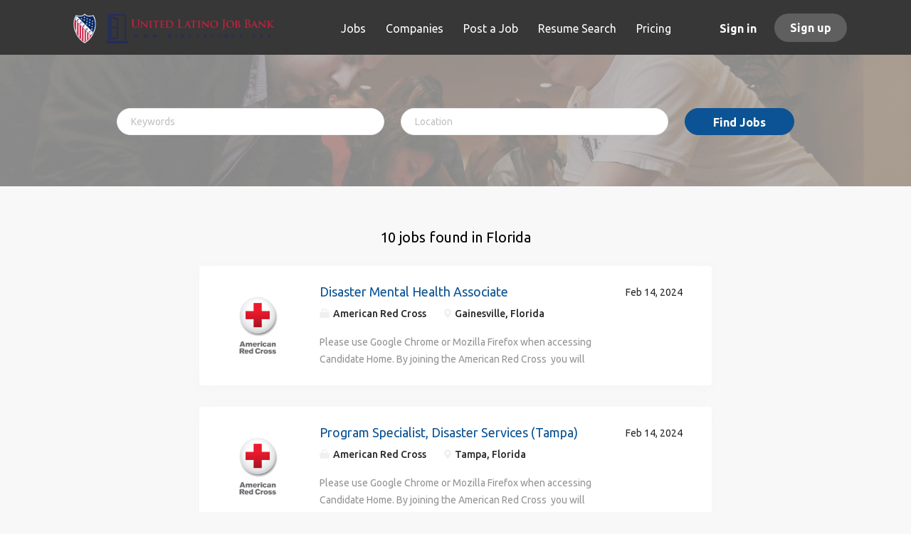

--- FILE ---
content_type: text/html;charset=utf-8
request_url: https://hirelatinos.org/states/jobs-in-florida/
body_size: 39729
content:
<!DOCTYPE html>
<html lang="en">
<head>
	<meta charset="utf-8">
	<meta http-equiv="X-UA-Compatible" content="IE=edge">
	<meta name="viewport" content="width=device-width, initial-scale=1">
	<!-- The above 3 meta tags *must* come first in the head; any other head content must come *after* these tags -->

	<meta name="keywords" content="">
	<meta name="description" content="Jobs in Florida from HireLatinos.org">
	<meta name="viewport" content="width=device-width, height=device-height,
                                   initial-scale=1.0, maximum-scale=1.0,
                                   target-densityDpi=device-dpi">
	<link rel="alternate" type="application/rss+xml" title="Jobs" href="https://hirelatinos.org/rss/">

	<title>Jobs in Florida | HireLatinos.org</title>

	<link href="https://hirelatinos.org/templates/Flow/assets/third-party/jquery-ui.css" rel="stylesheet">
	<link href="https://hirelatinos.org/templates/Flow/vendor/twbs/bootstrap/dist/css/bootstrap.min.css" rel="stylesheet">
	<link href="https://hirelatinos.org/system/ext/jquery/bootstrap-datepicker/bootstrap-datepicker.min.css" rel="stylesheet">

	<link href="https://hirelatinos.org/templates/Flow/assets/style/styles.css?v=" rel="stylesheet">

	<link rel="icon" href="https://hirelatinos.org/templates/Flow/assets/images/LULAC-Favicon.png" type="image/x-icon" />
<link href="https://fonts.googleapis.com/css?family=Ubuntu:400,300,500,700" rel="stylesheet" type="text/css">
	<style type="text/css"></style>
	
</head>
<body class="body__inner">
	<nav class="navbar navbar-default ">
	<div class="container container-fluid">
		<div class="logo navbar-header">
			<a class="logo__text navbar-brand" href="https://hirelatinos.org">
				<img src="https://hirelatinos.org/templates/Flow/assets/images/corporateview-logo.png" />
			</a>
		</div>
		<div class="burger-button__wrapper burger-button__wrapper__js visible-sm visible-xs"
			 data-target="#navbar-collapse" data-toggle="collapse">
			<div class="burger-button"></div>
		</div>
		<div class="collapse navbar-collapse" id="navbar-collapse">
			<div class="visible-sm visible-xs">
													<ul class="nav navbar-nav navbar-left">
            <li class="navbar__item ">
            <a class="navbar__link" href="https://hirelatinos.org/jobs/"><span>Jobs</span></a>
                    </li>
            <li class="navbar__item ">
            <a class="navbar__link" href="https://hirelatinos.org/companies/"><span>Companies</span></a>
                    </li>
            <li class="navbar__item ">
            <a class="navbar__link" href="https://hirelatinos.org/add-listing/?listing_type_id=Job"><span>Post a Job</span></a>
                    </li>
            <li class="navbar__item ">
            <a class="navbar__link" href="https://hirelatinos.org/resumes/"><span>Resume Search</span></a>
                    </li>
            <li class="navbar__item ">
            <a class="navbar__link" href="https://hirelatinos.org/employer-products/"><span>Pricing</span></a>
                    </li>
    </ul>


				
			</div>
			<ul class="nav navbar-nav navbar-right">
									<li class="navbar__item navbar__item ">
						<a class="navbar__link navbar__login" href="https://hirelatinos.org/login/">Sign in</a>
					</li>
					<li class="navbar__item navbar__item__filled"><a class="navbar__link  btn__blue" href="https://hirelatinos.org/registration/">Sign up</a></li>
							</ul>
			<div class="visible-md visible-lg">
									<ul class="nav navbar-nav navbar-left">
            <li class="navbar__item ">
            <a class="navbar__link" href="https://hirelatinos.org/jobs/"><span>Jobs</span></a>
                    </li>
            <li class="navbar__item ">
            <a class="navbar__link" href="https://hirelatinos.org/companies/"><span>Companies</span></a>
                    </li>
            <li class="navbar__item ">
            <a class="navbar__link" href="https://hirelatinos.org/add-listing/?listing_type_id=Job"><span>Post a Job</span></a>
                    </li>
            <li class="navbar__item ">
            <a class="navbar__link" href="https://hirelatinos.org/resumes/"><span>Resume Search</span></a>
                    </li>
            <li class="navbar__item ">
            <a class="navbar__link" href="https://hirelatinos.org/employer-products/"><span>Pricing</span></a>
                    </li>
    </ul>


				
			</div>
		</div>
	</div>
</nav>

	<div id="loading"></div>

	<div class="modal fade" id="message-modal" tabindex="-1" role="dialog" aria-labelledby="message-modal-label">
		<div class="modal-dialog" role="document">
			<div class="modal-content">
				<div class="modal-header">
					<button type="button" class="close" data-dismiss="modal" aria-label="Close"></button>
					<h4 class="modal-title" id="message-modal-label">Modal title</h4>
				</div>
				<div class="modal-body">

				</div>
				<div class="modal-footer">
					<button type="button" class="btn btn-default" data-dismiss="modal">Close</button>
					
				</div>
			</div>
		</div>
	</div>

	<div class="flash-messages">
						
	</div>

			<div class="page-row page-row-expanded">
			<div class="display-item">
				
					
	


			<div class="search-header "></div>
		<div class="quick-search__inner-pages ">
				<div class="container container-fluid quick-search">
	<div class="quick-search__wrapper well">
		<form action="https://hirelatinos.org/jobs/" class="form-inline row">
			<input type="hidden" name="listing_type[equal]" value="Job" />
							<input type="hidden" name="searchId" value="1768550916.467" />
						<input type="hidden" name="action" value="search" />
			<div class="form-group form-group__input ">
				<input type="text" value="" class="form-control form-control__centered" name="keywords[all_words]" id="keywords" placeholder="Keywords" />
			</div>
							<div class="form-group form-group__input">
					<input type="text" name="GooglePlace[location][value]" id="GooglePlace" class="form-control form-control__google-location" value="" placeholder="Location"/>
<input type="hidden" name="GooglePlace[location][radius]" value="50" id="radius" class="hidden-radius"/>

				</div>
																												<input type="hidden" name="Location_State[equal]" value="florida">
																																			<div class="form-group form-group__btn">
				<button type="submit" class="quick-search__find btn btn__orange btn__bold ">Find Jobs</button>
			</div>
		</form>
	</div>
</div>

		</div>
		<div class="container">
			<div class="details-body details-body__search no-refine-search">
								<div class="search-results__top clearfix">
																							<h1 class="search-results__title browse-by__title ">
																										10 jobs found in Florida
															</h1>
																				</div>
								<div class="search-results  search-results__small">
														<article class="media well listing-item listing-item__jobs  ">
            <div class="media-left listing-item__logo">
            <a href="https://hirelatinos.org/job/60292/disaster-mental-health-associate/">
                <img class="media-object profile__img-company" src="https://hirelatinos.org/files/pictures/ARC_Logo_Bttn_Vert_RGB.png" alt="American Red Cross">
            </a>
        </div>
        <div class="media-body">
        <div class="media-heading listing-item__title">
            <a href="https://hirelatinos.org/job/60292/disaster-mental-health-associate/" class="link">Disaster Mental Health Associate</a>
        </div>
        <div class="listing-item__info clearfix">
            <span class="listing-item__info--item listing-item__info--item-company">
                American Red Cross
            </span>
                            <span class="listing-item__info--item listing-item__info--item-location">
                    Gainesville, Florida
                </span>
                    </div>
        <div class="listing-item__desc hidden-sm hidden-xs">
              Please use Google Chrome or Mozilla Firefox when accessing Candidate Home.   By joining the American Red Cross  you will touch millions of lives every year and experience the greatness of the human spirit at its best.  Are you ready to be part of  the world's largest humanitarian network?       Join us—Where your Career is a Force for Good!       Job Description: Why Choose Us?   As one of the nation’s premier humanitarian organizations, the American Red Cross is dedicated to helping people in need throughout the United States and, in association with other Red Cross networks, throughout the world. When you join our team, you have a direct impact on a meaningful mission, and you can help save lives every day. If you share our passion for helping people, join us in this excellent career opportunity. Work where your career is a force for good.    We are committed to the diversity of our workforce and to delivering our programs and services in a culturally competent manner reflecting the communities we serve. Our work environment is collaborative, respectful, and inclusive with a focus on building allyship and a culture of belonging that empowers all team members. Come to learn, grow, and succeed while sharing your passion for making a difference.     The Red Cross supports a variety of cultural and community resource groups for employees and volunteers. From the Ability Network, our Asian American &amp; Pacific Islander Resource Group, the Latino Resource Group, and Red Cross PRIDE, to the Umoja African American Resource Group, our Veterans+ Resource Group, and the Women’s Resource Group, these networks provide connections, mentoring and help give voice to important concerns and opinions.     At the American Red Cross, your uniqueness can shine!     The American Red Cross is seeking a temporary  Disaster Mental Health (DMH) Service Associate (SA)  to support our disaster recovery efforts in Florida. The position is based in Gainesville with required travel in a 3-4 hour radius.     Salary: $1,500/week.  No benefits.      This position is a temporary assignment expected to last 3-6 months.  It requires a 40-hour work week which is conducted over an 8-hours per day, 5-days per week period. Weekend availability may be required. The position also requires periodic overnight on-call.      WHAT YOU NEED TO KNOW (Job Overview):       The Disaster Mental Health (DMH) Service Associate (SA) provides a range of mental and behavioral health support to individuals, families, and American Red Cross staff, who have been impacted by a disaster.     This temporary position is headquartered in the Gainesville, FL area and involves a team itinerating to multiple Florida counties throughout the state, including Citrus, Columbia, Dixie, Gilchrist, Hamilton, Hernando, Hillsborough, Jefferson, Lafayette, Leon, Levy, Madison, Pasco, Pinellas, Sarasota, Suwannee, Taylor, Wakulla, etc., where our clients are located in non-congregate settings such as hotels or other service delivery sites. Transportation (i.e., rental cars) will be available for the employee’s use within these areas during work hours.    The American Red Cross Disaster Mental Health program is a supportive care model provided in a community setting to address the psychosocial and emotional needs of individuals and families impacted by disaster and the Red Cross staff caring for those individuals and families.  The program is unique in that it allows mental health professionals to use their skills in assessment, care, teaching, coaching, and coordinating recovery to promote and achieve an optimal level of mental health for a client after disaster and for the staff working with the clients. Disaster Mental Health workers promote client independence and resiliency.     WHERE YOUR CAREER IS A FORCE FOR GOOD           Support the emotional health of individuals, families, communities, and Red Cross staff through the use of disaster mental health interventions, predominantly Psychological First Aid.        Assist in developing partnerships with local mental health agencies and community-based organizations to facilitate effective client referrals.       Facilitate long-term recovery for clients by providing disaster mental health support and connection to local resources.        Be available to provide disaster mental health support to staff as necessary.         WHAT YOU NEED TO SUCCEED (Minimum Qualifications):       Education: Master’s degree in a mental health profession; and      Hold a current, unencumbered license in the State of Florida as a social worker, psychologist, professional counselor, marriage and family therapist, psychiatric nurse, or psychiatrist.      Experience: Minimum 3 years of experience in a clinical mental health setting or equivalent combination of education and related experience required; experience in community mental health a plus.         Training: Red Cross Disaster Health Services and other Red Cross associated training will be provided on the job       Travel:    Travel is required.      A current, valid driver's license with good driving record is required.      Physical requirements may include the ability to sit or stand for long periods and adapt to long, irregular hours, and frequent schedule changes are required.       WHAT WILL GIVE YOU THE COMPETITIVE EDGE (Preferred Qualifications):         Must be able to provide compassionate care for clients with diverse needs and backgrounds.       Demonstrated ability to implement Standards and Procedures and follow associated job tools including reporting requirements.       Demonstrated ability to interact with community members in a clear, compassionate manner.       Demonstrated ability to involve appropriate others in managing problems and conflict.       Ability to acquire, evaluate, and report information accurately.       Situational Adaptability: Adapting approach and demeanor in real time to match the shifting demands of different situations.       Demonstrate time management for daily completion of all tasks for all clients.         Demonstrated active listening skills.       Ability to stay calm in chaotic situations.         MUST BE Computer literate and understand basic programs such as Microsoft Outlook, Teams, Word, Excel, &amp; web-based systems.        *LI-POST      Apply now!  Joining our team will provide you with the opportunity to make a difference every day.  The American Red Cross is an Equal  Opportunity/Affirmative  Action employer. All qualified applicants will receive consideration for employment without regard to sex, gender identity, sexual orientation, race, color, religion, national origin, disability, protected veteran status, age, or any other characteristic protected by law.  ​    Interested in Volunteering?  Life’s emergencies don’t stop, and neither do American Red Cross volunteers, who represent more than 90 percent of our workforce to help prevent and alleviate human suffering. You can make a difference by volunteering in a position that appeals to you and allows you to use your unique skills and talents. The Red Cross relies on generous volunteers who give their time and talent to help fulfill our lifesaving mission.    Visit   redcross.org/volunteertoday   to learn more, including our most-needed volunteer positions.      To view the EEOC Summary of Rights, click here:   Summary of Rights  
        </div>
    </div>
    <div class="media-right text-right">
        <div class="listing-item__date">
            Feb 14, 2024
        </div>
                                </div>
    <div class="listing-item__desc visible-sm visible-xs">
          Please use Google Chrome or Mozilla Firefox when accessing Candidate Home.   By joining the American Red Cross  you will touch millions of lives every year and experience the greatness of the human spirit at its best.  Are you ready to be part of  the world's largest humanitarian network?       Join us—Where your Career is a Force for Good!       Job Description: Why Choose Us?   As one of the nation’s premier humanitarian organizations, the American Red Cross is dedicated to helping people in need throughout the United States and, in association with other Red Cross networks, throughout the world. When you join our team, you have a direct impact on a meaningful mission, and you can help save lives every day. If you share our passion for helping people, join us in this excellent career opportunity. Work where your career is a force for good.    We are committed to the diversity of our workforce and to delivering our programs and services in a culturally competent manner reflecting the communities we serve. Our work environment is collaborative, respectful, and inclusive with a focus on building allyship and a culture of belonging that empowers all team members. Come to learn, grow, and succeed while sharing your passion for making a difference.     The Red Cross supports a variety of cultural and community resource groups for employees and volunteers. From the Ability Network, our Asian American &amp; Pacific Islander Resource Group, the Latino Resource Group, and Red Cross PRIDE, to the Umoja African American Resource Group, our Veterans+ Resource Group, and the Women’s Resource Group, these networks provide connections, mentoring and help give voice to important concerns and opinions.     At the American Red Cross, your uniqueness can shine!     The American Red Cross is seeking a temporary  Disaster Mental Health (DMH) Service Associate (SA)  to support our disaster recovery efforts in Florida. The position is based in Gainesville with required travel in a 3-4 hour radius.     Salary: $1,500/week.  No benefits.      This position is a temporary assignment expected to last 3-6 months.  It requires a 40-hour work week which is conducted over an 8-hours per day, 5-days per week period. Weekend availability may be required. The position also requires periodic overnight on-call.      WHAT YOU NEED TO KNOW (Job Overview):       The Disaster Mental Health (DMH) Service Associate (SA) provides a range of mental and behavioral health support to individuals, families, and American Red Cross staff, who have been impacted by a disaster.     This temporary position is headquartered in the Gainesville, FL area and involves a team itinerating to multiple Florida counties throughout the state, including Citrus, Columbia, Dixie, Gilchrist, Hamilton, Hernando, Hillsborough, Jefferson, Lafayette, Leon, Levy, Madison, Pasco, Pinellas, Sarasota, Suwannee, Taylor, Wakulla, etc., where our clients are located in non-congregate settings such as hotels or other service delivery sites. Transportation (i.e., rental cars) will be available for the employee’s use within these areas during work hours.    The American Red Cross Disaster Mental Health program is a supportive care model provided in a community setting to address the psychosocial and emotional needs of individuals and families impacted by disaster and the Red Cross staff caring for those individuals and families.  The program is unique in that it allows mental health professionals to use their skills in assessment, care, teaching, coaching, and coordinating recovery to promote and achieve an optimal level of mental health for a client after disaster and for the staff working with the clients. Disaster Mental Health workers promote client independence and resiliency.     WHERE YOUR CAREER IS A FORCE FOR GOOD           Support the emotional health of individuals, families, communities, and Red Cross staff through the use of disaster mental health interventions, predominantly Psychological First Aid.        Assist in developing partnerships with local mental health agencies and community-based organizations to facilitate effective client referrals.       Facilitate long-term recovery for clients by providing disaster mental health support and connection to local resources.        Be available to provide disaster mental health support to staff as necessary.         WHAT YOU NEED TO SUCCEED (Minimum Qualifications):       Education: Master’s degree in a mental health profession; and      Hold a current, unencumbered license in the State of Florida as a social worker, psychologist, professional counselor, marriage and family therapist, psychiatric nurse, or psychiatrist.      Experience: Minimum 3 years of experience in a clinical mental health setting or equivalent combination of education and related experience required; experience in community mental health a plus.         Training: Red Cross Disaster Health Services and other Red Cross associated training will be provided on the job       Travel:    Travel is required.      A current, valid driver's license with good driving record is required.      Physical requirements may include the ability to sit or stand for long periods and adapt to long, irregular hours, and frequent schedule changes are required.       WHAT WILL GIVE YOU THE COMPETITIVE EDGE (Preferred Qualifications):         Must be able to provide compassionate care for clients with diverse needs and backgrounds.       Demonstrated ability to implement Standards and Procedures and follow associated job tools including reporting requirements.       Demonstrated ability to interact with community members in a clear, compassionate manner.       Demonstrated ability to involve appropriate others in managing problems and conflict.       Ability to acquire, evaluate, and report information accurately.       Situational Adaptability: Adapting approach and demeanor in real time to match the shifting demands of different situations.       Demonstrate time management for daily completion of all tasks for all clients.         Demonstrated active listening skills.       Ability to stay calm in chaotic situations.         MUST BE Computer literate and understand basic programs such as Microsoft Outlook, Teams, Word, Excel, &amp; web-based systems.        *LI-POST      Apply now!  Joining our team will provide you with the opportunity to make a difference every day.  The American Red Cross is an Equal  Opportunity/Affirmative  Action employer. All qualified applicants will receive consideration for employment without regard to sex, gender identity, sexual orientation, race, color, religion, national origin, disability, protected veteran status, age, or any other characteristic protected by law.  ​    Interested in Volunteering?  Life’s emergencies don’t stop, and neither do American Red Cross volunteers, who represent more than 90 percent of our workforce to help prevent and alleviate human suffering. You can make a difference by volunteering in a position that appeals to you and allows you to use your unique skills and talents. The Red Cross relies on generous volunteers who give their time and talent to help fulfill our lifesaving mission.    Visit   redcross.org/volunteertoday   to learn more, including our most-needed volunteer positions.      To view the EEOC Summary of Rights, click here:   Summary of Rights  
    </div>
</article>
						<article class="media well listing-item listing-item__jobs  ">
            <div class="media-left listing-item__logo">
            <a href="https://hirelatinos.org/job/60247/program-specialist-disaster-services-tampa/">
                <img class="media-object profile__img-company" src="https://hirelatinos.org/files/pictures/ARC_Logo_Bttn_Vert_RGB.png" alt="American Red Cross">
            </a>
        </div>
        <div class="media-body">
        <div class="media-heading listing-item__title">
            <a href="https://hirelatinos.org/job/60247/program-specialist-disaster-services-tampa/" class="link">Program Specialist, Disaster Services (Tampa)</a>
        </div>
        <div class="listing-item__info clearfix">
            <span class="listing-item__info--item listing-item__info--item-company">
                American Red Cross
            </span>
                            <span class="listing-item__info--item listing-item__info--item-location">
                    Tampa, Florida
                </span>
                    </div>
        <div class="listing-item__desc hidden-sm hidden-xs">
              Please use Google Chrome or Mozilla Firefox when accessing Candidate Home.   By joining the American Red Cross  you will touch millions of lives every year and experience the greatness of the human spirit at its best.  Are you ready to be part of  the world's largest humanitarian network?       Join us—Where your Career is a Force for Good!       Job Description:  Why Choose Us?    As one of the nation’s premier humanitarian organizations, the American Red Cross is dedicated to helping people in need throughout the United States and, in association with other Red Cross networks, throughout the world. When you join our team, you have a direct impact on a meaningful mission, and you can help save lives every day. If you share our passion for helping people, join us in this excellent career opportunity. Work where your career is a force for good.    We are committed to the diversity of our workforce and to delivering our programs and services in a culturally competent manner reflecting the communities we serve. Our work environment is collaborative, respectful, and inclusive with a focus on building allyship and a culture of belonging that empowers all team members. Come to learn, grow, and succeed while sharing your passion for making a difference.     The Red Cross supports a variety of cultural and community resource groups for employees and volunteers. From the Ability Network, our Asian American &amp; Pacific Islander Resource Group, the Latino Resource Group, and Red Cross PRIDE, to the Umoja African American Resource Group, our Veterans+ Resource Group, and the Women’s Resource Group, these networks provide connections, mentoring and help give voice to important concerns and opinions.     At the American Red Cross, your uniqueness can shine!    We are currently seeking a Disaster Program Specialist to work in our Central Florida Region supporting Tampa.    WHAT YOU NEED TO KNOW:    The Disaster Program Specialist will p rovide functional support to Disaster Program Manager and Leadership at a regional level, and will take full cycle responsibility to provide service delivery programs  . The Disaster Program Specialist will support the Disaster Program Manager and volunteer workforce to support local communities by providing services to include but are not limited to: response to recurrent local disasters (house fires, floods, etc.), capacity building for mass care service delivery, participation in the Home Fire Campaign, and direct assistance and recovery services to those impacted by disasters. Develop, guide, and support team of trained volunteers, as well as implement and develop initiatives to increase Red Cross visibility through program/service delivery of disaster preparedness, response, and recovery programs. The Disaster Program Specialist will provide support, development and/or leadership guidance to all volunteers.      WHERE YOUR CAREER IS A FORCE FOR GOOD:    Facilitate and support the development and implementation of strategies, initiatives, tools, plans, processes and procedures within a functional area, or, through the development of volunteer leadership, oversee the implementation of the full disaster cycle of an assigned sub-territory. Functional areas may include: Mass Care, Client Casework, Health &amp; Mental Health Services, Logistics, Information Management &amp; Situational Awareness, Partnerships &amp; Emergency Management, Workforce Development, Preparedness, General Volunteer Support &amp; Engagement, or Home Fire Campaign.    Analyze opportunities for improved program service and make recommendations for implementation. Implement assigned programs or services to meet goals.    Support local preparation, response and recovery activities as well as maintain government partnerships with assigned territory. Assist with a broader division and national network of disaster responders and help with deployments and relief operation activity outside immediate region. This may include physical deployment to impacted communities.    Engage and develop a volunteer team responsible for the implementation of disaster preparedness, response, and recovery programs in the local area. Ensure the development of leadership volunteers in each of the assigned program support functional areas of the disaster cycle in order to meet the needs of the assigned geography.      WHAT YOU NEED TO SUCCEED:    Education: Bachelor's degree required. Combination of candidate’s education and general experience satisfies requirements so long as the total years equate to description’s minimum education and general experience years combined.    Experience: Minimum 3 years of experience with social services or service/program delivery, or equivalent combination of education and related experience required.    Skills &amp; Abilities: Ability to coordinate staff and volunteer activities. Excellent interpersonal, verbal and written communication skills. Develop project plans &amp; budgets. Demonstrate in-depth knowledge of program or service, ability to create presentations and training modules, and strategies to achieve organizational goals. Demonstrated analytical and decision- making skills to interpret program trends, results, formulate recommendations, and develop creative processes for continuous program or service improvements. Proven track record of collaboration with diverse groups and individuals, managing multiple priorities, facilitation, problem solving, marketing, leadership, and partnership management. Additionally, this position requires ability for planning, public speaking, project management and process improvement. Individual must be customer oriented, organized, and able to operate with an orientation toward solutions with an external focus, and team orientation. Intermediate level proficiency with MS Office software, including Word, Excel, PowerPoint and Outlook. Familiarity with federal, state, and local employment laws. Must be able to perform all assigned responsibilities under “grey sky” requirements. Ability to work in a matrixed environment and on a team.    Travel: Travel will be required. A current, valid driver's license with good driving record is required.      Physical Requirements: The physical demands described here are representative of those that must be met by an employee to successfully perform the essential functions of this job. While performing the duties of this Job, the employee is regularly required to sit; use hands to handle or feel; and talk or hear. The employee is frequently required to reach with hands and arms. The employee is occasionally required to stand; walk and stoop, kneel, crouch, or crawl. The employee must frequently lift and/or move up to 15 pounds and occasionally lift and/or move up to 30 pounds. The work environment will consist of moderate noise (i.e. business office with computers, phones and printers, light traffic). The employee must have the ability to work in a small cubicle and have the ability to sit at a computer terminal for an extended period of time.    BENEFITS FOR YOU:  We take care of you, while you take care of others. As a mission-based organization, we believe our team needs great support to do great work. Our comprehensive benefits help you in balancing home and work. With our resources and perks, you have amazing possibilities at the American Red Cross to advance the learn.   Medical, Dental Vision plans  Health Spending Accounts &amp; Flexible Spending Accounts  PTO + Holidays  401K with 5% match  Paid Family Leave  Employee Assistance Program  Disability and Insurance: Short + Long Term  Service Awards and recognition         Apply now!  Joining our team will provide you with the opportunity to make a difference every day.  The American Red Cross is an Equal  Opportunity/Affirmative  Action employer. All qualified applicants will receive consideration for employment without regard to sex, gender identity, sexual orientation, race, color, religion, national origin, disability, protected veteran status, age, or any other characteristic protected by law.  ​    Interested in Volunteering?  Life’s emergencies don’t stop, and neither do American Red Cross volunteers, who represent more than 90 percent of our workforce to help prevent and alleviate human suffering. You can make a difference by volunteering in a position that appeals to you and allows you to use your unique skills and talents. The Red Cross relies on generous volunteers who give their time and talent to help fulfill our lifesaving mission.    Visit   redcross.org/volunteertoday   to learn more, including our most-needed volunteer positions.      To view the EEOC Summary of Rights, click here:   Summary of Rights  
        </div>
    </div>
    <div class="media-right text-right">
        <div class="listing-item__date">
            Feb 14, 2024
        </div>
                                </div>
    <div class="listing-item__desc visible-sm visible-xs">
          Please use Google Chrome or Mozilla Firefox when accessing Candidate Home.   By joining the American Red Cross  you will touch millions of lives every year and experience the greatness of the human spirit at its best.  Are you ready to be part of  the world's largest humanitarian network?       Join us—Where your Career is a Force for Good!       Job Description:  Why Choose Us?    As one of the nation’s premier humanitarian organizations, the American Red Cross is dedicated to helping people in need throughout the United States and, in association with other Red Cross networks, throughout the world. When you join our team, you have a direct impact on a meaningful mission, and you can help save lives every day. If you share our passion for helping people, join us in this excellent career opportunity. Work where your career is a force for good.    We are committed to the diversity of our workforce and to delivering our programs and services in a culturally competent manner reflecting the communities we serve. Our work environment is collaborative, respectful, and inclusive with a focus on building allyship and a culture of belonging that empowers all team members. Come to learn, grow, and succeed while sharing your passion for making a difference.     The Red Cross supports a variety of cultural and community resource groups for employees and volunteers. From the Ability Network, our Asian American &amp; Pacific Islander Resource Group, the Latino Resource Group, and Red Cross PRIDE, to the Umoja African American Resource Group, our Veterans+ Resource Group, and the Women’s Resource Group, these networks provide connections, mentoring and help give voice to important concerns and opinions.     At the American Red Cross, your uniqueness can shine!    We are currently seeking a Disaster Program Specialist to work in our Central Florida Region supporting Tampa.    WHAT YOU NEED TO KNOW:    The Disaster Program Specialist will p rovide functional support to Disaster Program Manager and Leadership at a regional level, and will take full cycle responsibility to provide service delivery programs  . The Disaster Program Specialist will support the Disaster Program Manager and volunteer workforce to support local communities by providing services to include but are not limited to: response to recurrent local disasters (house fires, floods, etc.), capacity building for mass care service delivery, participation in the Home Fire Campaign, and direct assistance and recovery services to those impacted by disasters. Develop, guide, and support team of trained volunteers, as well as implement and develop initiatives to increase Red Cross visibility through program/service delivery of disaster preparedness, response, and recovery programs. The Disaster Program Specialist will provide support, development and/or leadership guidance to all volunteers.      WHERE YOUR CAREER IS A FORCE FOR GOOD:    Facilitate and support the development and implementation of strategies, initiatives, tools, plans, processes and procedures within a functional area, or, through the development of volunteer leadership, oversee the implementation of the full disaster cycle of an assigned sub-territory. Functional areas may include: Mass Care, Client Casework, Health &amp; Mental Health Services, Logistics, Information Management &amp; Situational Awareness, Partnerships &amp; Emergency Management, Workforce Development, Preparedness, General Volunteer Support &amp; Engagement, or Home Fire Campaign.    Analyze opportunities for improved program service and make recommendations for implementation. Implement assigned programs or services to meet goals.    Support local preparation, response and recovery activities as well as maintain government partnerships with assigned territory. Assist with a broader division and national network of disaster responders and help with deployments and relief operation activity outside immediate region. This may include physical deployment to impacted communities.    Engage and develop a volunteer team responsible for the implementation of disaster preparedness, response, and recovery programs in the local area. Ensure the development of leadership volunteers in each of the assigned program support functional areas of the disaster cycle in order to meet the needs of the assigned geography.      WHAT YOU NEED TO SUCCEED:    Education: Bachelor's degree required. Combination of candidate’s education and general experience satisfies requirements so long as the total years equate to description’s minimum education and general experience years combined.    Experience: Minimum 3 years of experience with social services or service/program delivery, or equivalent combination of education and related experience required.    Skills &amp; Abilities: Ability to coordinate staff and volunteer activities. Excellent interpersonal, verbal and written communication skills. Develop project plans &amp; budgets. Demonstrate in-depth knowledge of program or service, ability to create presentations and training modules, and strategies to achieve organizational goals. Demonstrated analytical and decision- making skills to interpret program trends, results, formulate recommendations, and develop creative processes for continuous program or service improvements. Proven track record of collaboration with diverse groups and individuals, managing multiple priorities, facilitation, problem solving, marketing, leadership, and partnership management. Additionally, this position requires ability for planning, public speaking, project management and process improvement. Individual must be customer oriented, organized, and able to operate with an orientation toward solutions with an external focus, and team orientation. Intermediate level proficiency with MS Office software, including Word, Excel, PowerPoint and Outlook. Familiarity with federal, state, and local employment laws. Must be able to perform all assigned responsibilities under “grey sky” requirements. Ability to work in a matrixed environment and on a team.    Travel: Travel will be required. A current, valid driver's license with good driving record is required.      Physical Requirements: The physical demands described here are representative of those that must be met by an employee to successfully perform the essential functions of this job. While performing the duties of this Job, the employee is regularly required to sit; use hands to handle or feel; and talk or hear. The employee is frequently required to reach with hands and arms. The employee is occasionally required to stand; walk and stoop, kneel, crouch, or crawl. The employee must frequently lift and/or move up to 15 pounds and occasionally lift and/or move up to 30 pounds. The work environment will consist of moderate noise (i.e. business office with computers, phones and printers, light traffic). The employee must have the ability to work in a small cubicle and have the ability to sit at a computer terminal for an extended period of time.    BENEFITS FOR YOU:  We take care of you, while you take care of others. As a mission-based organization, we believe our team needs great support to do great work. Our comprehensive benefits help you in balancing home and work. With our resources and perks, you have amazing possibilities at the American Red Cross to advance the learn.   Medical, Dental Vision plans  Health Spending Accounts &amp; Flexible Spending Accounts  PTO + Holidays  401K with 5% match  Paid Family Leave  Employee Assistance Program  Disability and Insurance: Short + Long Term  Service Awards and recognition         Apply now!  Joining our team will provide you with the opportunity to make a difference every day.  The American Red Cross is an Equal  Opportunity/Affirmative  Action employer. All qualified applicants will receive consideration for employment without regard to sex, gender identity, sexual orientation, race, color, religion, national origin, disability, protected veteran status, age, or any other characteristic protected by law.  ​    Interested in Volunteering?  Life’s emergencies don’t stop, and neither do American Red Cross volunteers, who represent more than 90 percent of our workforce to help prevent and alleviate human suffering. You can make a difference by volunteering in a position that appeals to you and allows you to use your unique skills and talents. The Red Cross relies on generous volunteers who give their time and talent to help fulfill our lifesaving mission.    Visit   redcross.org/volunteertoday   to learn more, including our most-needed volunteer positions.      To view the EEOC Summary of Rights, click here:   Summary of Rights  
    </div>
</article>
						<article class="media well listing-item listing-item__jobs  ">
            <div class="media-left listing-item__logo">
            <a href="https://hirelatinos.org/job/60202/mass-care-and-logistics-program-manager-disaster-services/">
                <img class="media-object profile__img-company" src="https://hirelatinos.org/files/pictures/ARC_Logo_Bttn_Vert_RGB.png" alt="American Red Cross">
            </a>
        </div>
        <div class="media-body">
        <div class="media-heading listing-item__title">
            <a href="https://hirelatinos.org/job/60202/mass-care-and-logistics-program-manager-disaster-services/" class="link">Mass Care and Logistics Program Manager, Disaster Services</a>
        </div>
        <div class="listing-item__info clearfix">
            <span class="listing-item__info--item listing-item__info--item-company">
                American Red Cross
            </span>
                            <span class="listing-item__info--item listing-item__info--item-location">
                    Ft Lauderdale, Florida
                </span>
                    </div>
        <div class="listing-item__desc hidden-sm hidden-xs">
              Please use Google Chrome or Mozilla Firefox when accessing Candidate Home.   By joining the American Red Cross  you will touch millions of lives every year and experience the greatness of the human spirit at its best.  Are you ready to be part of  the world's largest humanitarian network?       Join us—Where your Career is a Force for Good!       Job Description:  WHY CHOOSE US? As one of the nation’s premier humanitarian organizations, the American Red Cross is dedicated to helping people in need throughout the United States and, in association with other Red Cross networks, throughout the world. When you join our team, you have a direct impact on a meaningful mission, and you can help save lives every day. If you share our passion for helping people, join us in this excellent career opportunity. Work where your career is a force for good.    We are committed to the diversity of our workforce and to delivering our programs and services in a culturally competent manner reflecting the communities we serve.  Our work environment is collaborative, respectful, and inclusive with a focus on building allyship and a culture of belonging that empowers all team members. Come to learn, grow, and succeed while sharing your passion for making a difference.     The Red Cross supports a variety of cultural and community resource groups for employees and volunteers. From the Ability Network, our Asian American &amp; Pacific Islander Resource Group, the Latino Resource Group, and Red Cross PRIDE, to the Umoja African American Resource Group, our Veterans+ Resource Group, and the Women’s Resource Group, these networks provide connections, mentoring and help give voice to important concerns and opinions.  At the American Red Cross, your uniqueness can shine!     WHERE YOUR CAREER IS A FORCE GOOD  (Key Responsibilities):     1. Program Management and Engagement: DPMs are responsible for the implementation of the Disaster Cycle Services program in a territory in alignment with established metrics and may be assigned the following duties at the discretion of the region. Drivers for these additional responsibilities include the number of municipalities within its coverage area, the amount and complexity of program activity, presence of significant grant funding, geography, risk, population, frequency of events, and regional structure.  • Manages volunteer recruitment and leadership identification Leads and supports ongoing volunteer recognition and engagement opportunities Serves in planning capacity in anticipation of larger response and recovery scenarios (this may include divisional coordination, multi-agency planning, and participation in  local/regional/national  deployment  opportunities).   Leads and/or assists with the implementation of training efforts, community preparedness opportunities, and the support to other American Red Cross stakeholders  Represent part of a broader Disaster Cycle Services team within the American Red Cross that is prepared to mobilize in support of disaster events across the country. In support of this, the Disaster Program Manager must be prepared to assist in the mobilization and support of local resources (volunteers, equipment, and supplies), as well as potential deployment themselves to serve in a leadership capacity on a relief operation outside of their area of responsibility.  Coordinates disaster mass care services, including feeding, sheltering, distribution of emergency supplies and reunification.  Partners with Executive Directors and all Red Cross lines of service to include Biomedical Services, Service to Armed Forces, International Services, Development, Communications and Preparedness Health and Safety Services to ensure the most collaborative, impactful and effective delivery of services.    2. Management of Volunteers &amp; Staff: Identifies and develops volunteer leaders who can act in facilitative leader roles across the disaster cycle, coordinating internally and with partners to foster a Red Cross that aligns with government and works to enable the entire community to participate in all phases of the disaster cycle by shifting from being not only a provider of direct services but also a convener and facilitative leader. Hires, trains, coaches, counsels, supports and evaluates performance of direct reports, volunteer leaders and volunteers.   Supports and develops a primarily volunteer team responsible for the implementation of disaster preparedness, response, and recovery programs in the local area. Ensures the development of Disaster Leadership Volunteers in each of the program support functional areas of the disaster cycle in order to meet the needs of the territory, region, state and division.  3. Local Planning, Training Development, Community Outreach: Within scope of position, represents the entire disaster cycle of preparedness, response and recovery.   Ensures that American Red Cross services are available to diverse communities.  Implements the DCS structure and develops the team that mobilizes the local community to prepare for, respond to and recover from emergencies, meeting the needs and expectations of clients and stakeholders. Develops human and material resources (volunteers, partners, community agencies, shelter and vendor agreements etc.) to ensure the full cycle of disaster services is delivered.  Provide oversight and support to local responses through the deployment of volunteer leaders and volunteers on a daily basis in a rapid and accessible manner. If qualified volunteer leadership is unavailable, serve during times of disaster as the operational leadership.  In conjunction with program support functions in a region, collaborate in local planning, exercises and training, including exercises called by local partners Volunteer Organizations Active in Disaster, Emergency Management Agencies and Local Emergency Planning Committees (VOADs, EMAs and LEPCs).   The above statements are intended to describe the general nature and level of work being performed.  They are not intended to be an exhaustive list of all responsibilities and duties required.    WHAT YOU NEED TO SUCCEED  (Minimum Qualifications):   Education:  Bachelor’s degree or equivalent combination of education and experience.  Experience:   Minimum of 3-5 years’ experience with social services or service/program delivery, and providing leadership to a department, program or service. Demonstrated experience in coordinating staff and volunteer activities. Ability to interpret program trends, results, and related data to formulate recommendations. Ability to manage multiple priorities with strong skills in planning and problem-solving. Ability to relate well and effectively with diverse groups and individuals.  Management Experience:  Minimum of 1-3 years staff management experience.  Skills and Abilities: Excellent interpersonal, verbal and written communication skills. Demonstrated ability to coach and or mentor to accomplish work through team leaders. Develops project plans &amp; budgets. Demonstrates in-depth knowledge of program or service. Demonstrated ability in creating presentations and developing training modules. Develops strategies to achieve organizational goals. Demonstrated analytical and decision- making skills to develop creative processes for continuous program or service improvements. Demonstrated analytical and decision-making skills to develop creative processes for continuous program or service improvements. Proven track record of collaboration, facilitation, problem solving, marketing, leadership, and partnership management.  Additionally, this position requires ability for planning, public speaking, project management and process improvement. Individual must be customer oriented, organized, and able to operate with an orientation toward solutions with an external focus, and team orientation.  Other:  Intermediate level proficiency with MS Office software, including Word, Excel, PowerPoint and Outlook. Familiarity with federal, state, and local employment laws.  Must be able to perform all assigned responsibilities under “grey sky” requirements. This position is also responsible for ensuring that all American Red Cross finance policies and procedures are followed as related to the scope of work.   Travel:  Will involve travel.  Other Requirements:  Upon employment, must be able to learn and become proficient in: ARC programs and procedures Volunteer Management Financial Management Cultural Competency Emergency Management Practices Community Government Partnerships Supply chain and warehousing Disaster technical expertise  Job Type:  This position can be filled by an employee or a volunteer  Essential Functions/Physical Requirements  ________________________________________   Depending on work assignment, may require ordinary ambulatory skills sufficient to visit other locations; or the ability to stand, walk and manipulate (lift, carry, move) light to medium weights of up to 20 pounds. Requires good hand-eye coordination, arm, hand and finger dexterity, including ability to grasp, and visual acuity to use a keyboard, operate equipment and read technical information. Overall mobility is essential.  May include sitting for long periods of time, driving a vehicle and working under challenging conditions.  Work Conditions: Work is performed indoors with some potential for exposure to safety and health hazards related to emergency services relief work. May travel and participate in meetings and conferences throughout Territory, state and Red Cross system . Because the Red Cross is a disaster response organization, staff will be asked to be on 24-hour call during period of major disaster.   This position is an exposure determination 0 in view of the fact that normal work involves no exposure to blood or blood components and/or human body fluids or tissue samples as a result of splashes, spills, and/or needlesticks or performance of or assistance in first aid.     BENEFITS FOR YOU: We take care of you, while you take care of others. As a mission-based organization, we believe our team needs great support to do great work. Our comprehensive benefits help you in balancing home and work. With our resources and perks, you have amazing possibilities at the American Red Cross to advance the learn.      •              Medical, Dental Vision plans      •              Health Spending Accounts &amp; Flexible Spending Accounts      •              PTO + Holidays      •              401K with 5% match      •              Paid Family Leave      •              Employee Assistance      •              Disability and Insurance: Short + Long Term      •              Service Awards and recognition       Apply now!  Joining our team will provide you with the opportunity to make a difference every day.  The American Red Cross is an Equal  Opportunity/Affirmative  Action employer. All qualified applicants will receive consideration for employment without regard to sex, gender identity, sexual orientation, race, color, religion, national origin, disability, protected veteran status, age, or any other characteristic protected by law.  ​    Interested in Volunteering?  Life’s emergencies don’t stop, and neither do American Red Cross volunteers, who represent more than 90 percent of our workforce to help prevent and alleviate human suffering. You can make a difference by volunteering in a position that appeals to you and allows you to use your unique skills and talents. The Red Cross relies on generous volunteers who give their time and talent to help fulfill our lifesaving mission.    Visit   redcross.org/volunteertoday   to learn more, including our most-needed volunteer positions.      To view the EEOC Summary of Rights, click here:   Summary of Rights  
        </div>
    </div>
    <div class="media-right text-right">
        <div class="listing-item__date">
            Feb 14, 2024
        </div>
                                </div>
    <div class="listing-item__desc visible-sm visible-xs">
          Please use Google Chrome or Mozilla Firefox when accessing Candidate Home.   By joining the American Red Cross  you will touch millions of lives every year and experience the greatness of the human spirit at its best.  Are you ready to be part of  the world's largest humanitarian network?       Join us—Where your Career is a Force for Good!       Job Description:  WHY CHOOSE US? As one of the nation’s premier humanitarian organizations, the American Red Cross is dedicated to helping people in need throughout the United States and, in association with other Red Cross networks, throughout the world. When you join our team, you have a direct impact on a meaningful mission, and you can help save lives every day. If you share our passion for helping people, join us in this excellent career opportunity. Work where your career is a force for good.    We are committed to the diversity of our workforce and to delivering our programs and services in a culturally competent manner reflecting the communities we serve.  Our work environment is collaborative, respectful, and inclusive with a focus on building allyship and a culture of belonging that empowers all team members. Come to learn, grow, and succeed while sharing your passion for making a difference.     The Red Cross supports a variety of cultural and community resource groups for employees and volunteers. From the Ability Network, our Asian American &amp; Pacific Islander Resource Group, the Latino Resource Group, and Red Cross PRIDE, to the Umoja African American Resource Group, our Veterans+ Resource Group, and the Women’s Resource Group, these networks provide connections, mentoring and help give voice to important concerns and opinions.  At the American Red Cross, your uniqueness can shine!     WHERE YOUR CAREER IS A FORCE GOOD  (Key Responsibilities):     1. Program Management and Engagement: DPMs are responsible for the implementation of the Disaster Cycle Services program in a territory in alignment with established metrics and may be assigned the following duties at the discretion of the region. Drivers for these additional responsibilities include the number of municipalities within its coverage area, the amount and complexity of program activity, presence of significant grant funding, geography, risk, population, frequency of events, and regional structure.  • Manages volunteer recruitment and leadership identification Leads and supports ongoing volunteer recognition and engagement opportunities Serves in planning capacity in anticipation of larger response and recovery scenarios (this may include divisional coordination, multi-agency planning, and participation in  local/regional/national  deployment  opportunities).   Leads and/or assists with the implementation of training efforts, community preparedness opportunities, and the support to other American Red Cross stakeholders  Represent part of a broader Disaster Cycle Services team within the American Red Cross that is prepared to mobilize in support of disaster events across the country. In support of this, the Disaster Program Manager must be prepared to assist in the mobilization and support of local resources (volunteers, equipment, and supplies), as well as potential deployment themselves to serve in a leadership capacity on a relief operation outside of their area of responsibility.  Coordinates disaster mass care services, including feeding, sheltering, distribution of emergency supplies and reunification.  Partners with Executive Directors and all Red Cross lines of service to include Biomedical Services, Service to Armed Forces, International Services, Development, Communications and Preparedness Health and Safety Services to ensure the most collaborative, impactful and effective delivery of services.    2. Management of Volunteers &amp; Staff: Identifies and develops volunteer leaders who can act in facilitative leader roles across the disaster cycle, coordinating internally and with partners to foster a Red Cross that aligns with government and works to enable the entire community to participate in all phases of the disaster cycle by shifting from being not only a provider of direct services but also a convener and facilitative leader. Hires, trains, coaches, counsels, supports and evaluates performance of direct reports, volunteer leaders and volunteers.   Supports and develops a primarily volunteer team responsible for the implementation of disaster preparedness, response, and recovery programs in the local area. Ensures the development of Disaster Leadership Volunteers in each of the program support functional areas of the disaster cycle in order to meet the needs of the territory, region, state and division.  3. Local Planning, Training Development, Community Outreach: Within scope of position, represents the entire disaster cycle of preparedness, response and recovery.   Ensures that American Red Cross services are available to diverse communities.  Implements the DCS structure and develops the team that mobilizes the local community to prepare for, respond to and recover from emergencies, meeting the needs and expectations of clients and stakeholders. Develops human and material resources (volunteers, partners, community agencies, shelter and vendor agreements etc.) to ensure the full cycle of disaster services is delivered.  Provide oversight and support to local responses through the deployment of volunteer leaders and volunteers on a daily basis in a rapid and accessible manner. If qualified volunteer leadership is unavailable, serve during times of disaster as the operational leadership.  In conjunction with program support functions in a region, collaborate in local planning, exercises and training, including exercises called by local partners Volunteer Organizations Active in Disaster, Emergency Management Agencies and Local Emergency Planning Committees (VOADs, EMAs and LEPCs).   The above statements are intended to describe the general nature and level of work being performed.  They are not intended to be an exhaustive list of all responsibilities and duties required.    WHAT YOU NEED TO SUCCEED  (Minimum Qualifications):   Education:  Bachelor’s degree or equivalent combination of education and experience.  Experience:   Minimum of 3-5 years’ experience with social services or service/program delivery, and providing leadership to a department, program or service. Demonstrated experience in coordinating staff and volunteer activities. Ability to interpret program trends, results, and related data to formulate recommendations. Ability to manage multiple priorities with strong skills in planning and problem-solving. Ability to relate well and effectively with diverse groups and individuals.  Management Experience:  Minimum of 1-3 years staff management experience.  Skills and Abilities: Excellent interpersonal, verbal and written communication skills. Demonstrated ability to coach and or mentor to accomplish work through team leaders. Develops project plans &amp; budgets. Demonstrates in-depth knowledge of program or service. Demonstrated ability in creating presentations and developing training modules. Develops strategies to achieve organizational goals. Demonstrated analytical and decision- making skills to develop creative processes for continuous program or service improvements. Demonstrated analytical and decision-making skills to develop creative processes for continuous program or service improvements. Proven track record of collaboration, facilitation, problem solving, marketing, leadership, and partnership management.  Additionally, this position requires ability for planning, public speaking, project management and process improvement. Individual must be customer oriented, organized, and able to operate with an orientation toward solutions with an external focus, and team orientation.  Other:  Intermediate level proficiency with MS Office software, including Word, Excel, PowerPoint and Outlook. Familiarity with federal, state, and local employment laws.  Must be able to perform all assigned responsibilities under “grey sky” requirements. This position is also responsible for ensuring that all American Red Cross finance policies and procedures are followed as related to the scope of work.   Travel:  Will involve travel.  Other Requirements:  Upon employment, must be able to learn and become proficient in: ARC programs and procedures Volunteer Management Financial Management Cultural Competency Emergency Management Practices Community Government Partnerships Supply chain and warehousing Disaster technical expertise  Job Type:  This position can be filled by an employee or a volunteer  Essential Functions/Physical Requirements  ________________________________________   Depending on work assignment, may require ordinary ambulatory skills sufficient to visit other locations; or the ability to stand, walk and manipulate (lift, carry, move) light to medium weights of up to 20 pounds. Requires good hand-eye coordination, arm, hand and finger dexterity, including ability to grasp, and visual acuity to use a keyboard, operate equipment and read technical information. Overall mobility is essential.  May include sitting for long periods of time, driving a vehicle and working under challenging conditions.  Work Conditions: Work is performed indoors with some potential for exposure to safety and health hazards related to emergency services relief work. May travel and participate in meetings and conferences throughout Territory, state and Red Cross system . Because the Red Cross is a disaster response organization, staff will be asked to be on 24-hour call during period of major disaster.   This position is an exposure determination 0 in view of the fact that normal work involves no exposure to blood or blood components and/or human body fluids or tissue samples as a result of splashes, spills, and/or needlesticks or performance of or assistance in first aid.     BENEFITS FOR YOU: We take care of you, while you take care of others. As a mission-based organization, we believe our team needs great support to do great work. Our comprehensive benefits help you in balancing home and work. With our resources and perks, you have amazing possibilities at the American Red Cross to advance the learn.      •              Medical, Dental Vision plans      •              Health Spending Accounts &amp; Flexible Spending Accounts      •              PTO + Holidays      •              401K with 5% match      •              Paid Family Leave      •              Employee Assistance      •              Disability and Insurance: Short + Long Term      •              Service Awards and recognition       Apply now!  Joining our team will provide you with the opportunity to make a difference every day.  The American Red Cross is an Equal  Opportunity/Affirmative  Action employer. All qualified applicants will receive consideration for employment without regard to sex, gender identity, sexual orientation, race, color, religion, national origin, disability, protected veteran status, age, or any other characteristic protected by law.  ​    Interested in Volunteering?  Life’s emergencies don’t stop, and neither do American Red Cross volunteers, who represent more than 90 percent of our workforce to help prevent and alleviate human suffering. You can make a difference by volunteering in a position that appeals to you and allows you to use your unique skills and talents. The Red Cross relies on generous volunteers who give their time and talent to help fulfill our lifesaving mission.    Visit   redcross.org/volunteertoday   to learn more, including our most-needed volunteer positions.      To view the EEOC Summary of Rights, click here:   Summary of Rights  
    </div>
</article>
						<article class="media well listing-item listing-item__jobs  ">
            <div class="media-left listing-item__logo">
            <a href="https://hirelatinos.org/job/60112/training-services-first-aid-and-cpr-instructor-part-time-with-benefits/">
                <img class="media-object profile__img-company" src="https://hirelatinos.org/files/pictures/ARC_Logo_Bttn_Vert_RGB.png" alt="American Red Cross">
            </a>
        </div>
        <div class="media-body">
        <div class="media-heading listing-item__title">
            <a href="https://hirelatinos.org/job/60112/training-services-first-aid-and-cpr-instructor-part-time-with-benefits/" class="link">Training Services First Aid and CPR Instructor, Part-time with Benefits</a>
        </div>
        <div class="listing-item__info clearfix">
            <span class="listing-item__info--item listing-item__info--item-company">
                American Red Cross
            </span>
                            <span class="listing-item__info--item listing-item__info--item-location">
                    Tampa, Florida
                </span>
                    </div>
        <div class="listing-item__desc hidden-sm hidden-xs">
              Please use Google Chrome or Mozilla Firefox when accessing Candidate Home.   By joining the American Red Cross  you will touch millions of lives every year and experience the greatness of the human spirit at its best.  Are you ready to be part of  the world's largest humanitarian network?       Join us—Where your Career is a Force for Good!       Job Description:  WHY CHOOSE US?   As one of the nation’s premier humanitarian organizations, the American Red Cross is dedicated to helping people in need throughout the United States and, in association with other Red Cross networks, throughout the world. When you join our team, you have a direct impact on a meaningful mission, and you can help save lives every day. If you share our passion for helping people, join us in this excellent career opportunity. Work where your career is a force for good.  We are committed to the diversity of our workforce and to delivering our programs and services in a culturally competent manner reflecting the communities we serve.  Our work environment is collaborative, respectful, and inclusive with a focus on building allyship and a culture of belonging that empowers all team members. Come to learn, grow, and succeed while sharing your passion for making a difference.   The Red Cross supports a variety of cultural and community resource groups for employees and volunteers. From the Ability Network, our Asian American &amp; Pacific Islander Resource Group, the Latino Resource Group, and Red Cross PRIDE, to the Umoja African American Resource Group, our Veterans+ Resource Group, and the Women’s Resource Group, these networks provide connections, mentoring and help give voice to important concerns and opinions.  At the American Red Cross, your uniqueness can shine!      We are currently seeking a (hybrid) First Aid and CPR Instructor in Tampa/Clearwater, FL. This is a part-time, benefits eligible position working a variable schedule.     WHAT YOU NEED TO KNOW:  Responsible to deliver corporate classes to community groups at corporate facilities and/or at community or corporate sites. Responsible to provide high quality instruction per program guidelines, provide the necessary information/reports in a timely manner and properly maintain equipment in their possession. Provide support, development and/or leadership guidance to all volunteers.  Perform all duties and responsibilities in compliance with standard operating procedures and other applicable Federal, State, and local regulations.   the mission of the American Red Cross is to prevent and alleviate human suffering in the face of emergencies by mobilizing the power of volunteers and the generosity of donors.  We help increase the preparedness of our communities by offering courses in First Aid, CPR/AED, Babysitter’s Training, Lifeguard Training, Certified Nurse Aid Training, and other certification courses. American Red Cross Health and Safety instructors are an elite group of professionals who teach valuable lifesaving skills to 12 million people each year in businesses, schools, and communities.    WHERE YOUR CAREER IS A FORCE GOOD (Key Responsibilities):    Instruction: Teaches Red Cross Health and Safety courses within their current certifications to businesses and to the community. Confirms course at least 3-5 business days before the scheduled course. Must arrive to teaching site a minimum 30 minutes before class is to begin.    Supply Chain/Logistics: Responsible for maintaining, managing, and storing all assigned equipment, including storage at assigned work location and transporting equipment in personal vehicle. Responsible for re-ordering all necessary equipment at least once per month and maintaining and managing an active inventory of supplies at all times. Instructors are responsible for transporting, loading/unloading, carrying and/or lifting equipment as necessary at assigned teaching locations. At conclusion of class, is responsible for the cleaning equipment according to established decontamination guidelines and reporting any maintenance issues to the appropriate logistics staff member.    Quality Assurance: Responsible for applying quality assurance and control programs. Integrates quality improvement activities and measures in overall service provision.  Ensures that the proper safety measures are in place to protect customers and staff who participate in the training activities.    Resource Management:  Responsible for efficient and effective use of resources. Adheres to the financial and registration policy regarding unregistered students in Community classes.     Communications/Reporting:  Engages in regular communications with Training Specialist regarding course updates and latest changes to products/services. Actively submits unavailability requests, as necessary, in Skedulo when not available to be assigned to classes. Submits training activity and other course related records according to standard timelines. Where applicable, training and course-related records must be submitted electronically using the American Red Cross web-based learning center.  The instructor is required to use the corporate email account (@Redcross.org) issued to him/her upon hire, for all American Red Cross related correspondence.   .    •Standard Schedule:  Wednesday, Thursday, Friday, and Saturday        The salary range for this position is $18.35 an hour. Note that the American Red Cross sets salary ranges aligned to a specific geographic location in which the work is performed. The stated salary range in this posting is an average. The specific salary information will be shared at the time of phone screening based upon your location and qualifications.      WHAT YOU NEED TO SUCCEED:      Education:  High School Diploma or equivalent (GED). Current certification to be an instructor in discipline is desired. Additional training and certification will be provided to qualified candidate after hire through American Red Cross Health &amp; Safety Service courses. Once certified, the instructor must maintain current basic and instructor level certifications for the courses they have been hired to teach.  Experience: Previous experience in education, adult training or service industry preferred. Basic computer and email skills and demonstrated ability to utilize MS Office programs  Comfort and experience in using audio-visual technology (computer/LCD, PowerPoint, etc.) for educational delivery.  Skills and Abilities: Must have strong presentation abilities and demonstrate excellent verbal and written communication skills. Ability to communicate course material in a clear and understandable manner. Customer service orientation. Ability to teach effectively in an adult learning environment.  Other: Flexible schedule required during the day, evening or weekends.  Travel: Ability to travel regionally 50-75%. Current Driver’s License preferred.  Access to reliable transportation to training sites.  Physical Requirements: The physical demands described here are representative of those that must be met by an employee to successfully perform the essential functions of this job. While performing the duties of this Job, the employee is regularly required to sit; use hands to handle or feel; and talk or hear. The employee is frequently required to reach with hands and arms. The employee must be able to use fingers to grasp, move and manipulate small objects. The employee must use the stomach and lower back muscles to support the body for long periods without getting tired. The employee is occasionally required to stand; walk and stoop, kneel, crouch, or crawl. The employee must frequently lift and/or move up to 15 pounds and occasionally lift and/or move up to 40 pounds. Specific vision abilities required by this job include close vision, distance vision, color vision, peripheral vision, depth perception and ability to adjust focus. The employee must have the ability to speak clearly so listeners can understand and understand the speech of another person. The work environment will consist of moderate noise (i.e. business office with computers, phones and printers, light traffic). The employee must have the ability to work in a small cubicle and have the ability to sit at a computer terminal for an extended period of time.   DISCLAIMER: The above statements are intended to describe the general nature and level of work being performed by individuals assigned to this position. They are not intended to be construed as an exhaustive list of responsibilities, duties and skills required of personnel so classified.        WHAT WILL GIVE YOU THE COMPETITIVE EDGE:  Knowledge of Red Cross training    BENEFITS FOR YOU: We take care of you, while you take care of others. As a mission-based organization, we believe our team needs great support to do great work. Our comprehensive benefits help you in balancing home and work. With our resources and perks, you have amazing possibilities at the American Red Cross to advance the learn.  •            Medical, Dental Vision plans  •            Health Spending Accounts &amp; Flexible Spending Accounts  •            PTO + Holidays  •            401K with 5% match  •            Paid Family Leave  •            Employee Assistance  •            Disability and Insurance: Short + Long Term  •            Service Awards and recognition          Apply now!  Joining our team will provide you with the opportunity to make a difference every day.  The American Red Cross is an Equal  Opportunity/Affirmative  Action employer. All qualified applicants will receive consideration for employment without regard to sex, gender identity, sexual orientation, race, color, religion, national origin, disability, protected veteran status, age, or any other characteristic protected by law.  ​    Interested in Volunteering?  Life’s emergencies don’t stop, and neither do American Red Cross volunteers, who represent more than 90 percent of our workforce to help prevent and alleviate human suffering. You can make a difference by volunteering in a position that appeals to you and allows you to use your unique skills and talents. The Red Cross relies on generous volunteers who give their time and talent to help fulfill our lifesaving mission.    Visit   redcross.org/volunteertoday   to learn more, including our most-needed volunteer positions.      To view the EEOC Summary of Rights, click here:   Summary of Rights  
        </div>
    </div>
    <div class="media-right text-right">
        <div class="listing-item__date">
            Feb 14, 2024
        </div>
                                </div>
    <div class="listing-item__desc visible-sm visible-xs">
          Please use Google Chrome or Mozilla Firefox when accessing Candidate Home.   By joining the American Red Cross  you will touch millions of lives every year and experience the greatness of the human spirit at its best.  Are you ready to be part of  the world's largest humanitarian network?       Join us—Where your Career is a Force for Good!       Job Description:  WHY CHOOSE US?   As one of the nation’s premier humanitarian organizations, the American Red Cross is dedicated to helping people in need throughout the United States and, in association with other Red Cross networks, throughout the world. When you join our team, you have a direct impact on a meaningful mission, and you can help save lives every day. If you share our passion for helping people, join us in this excellent career opportunity. Work where your career is a force for good.  We are committed to the diversity of our workforce and to delivering our programs and services in a culturally competent manner reflecting the communities we serve.  Our work environment is collaborative, respectful, and inclusive with a focus on building allyship and a culture of belonging that empowers all team members. Come to learn, grow, and succeed while sharing your passion for making a difference.   The Red Cross supports a variety of cultural and community resource groups for employees and volunteers. From the Ability Network, our Asian American &amp; Pacific Islander Resource Group, the Latino Resource Group, and Red Cross PRIDE, to the Umoja African American Resource Group, our Veterans+ Resource Group, and the Women’s Resource Group, these networks provide connections, mentoring and help give voice to important concerns and opinions.  At the American Red Cross, your uniqueness can shine!      We are currently seeking a (hybrid) First Aid and CPR Instructor in Tampa/Clearwater, FL. This is a part-time, benefits eligible position working a variable schedule.     WHAT YOU NEED TO KNOW:  Responsible to deliver corporate classes to community groups at corporate facilities and/or at community or corporate sites. Responsible to provide high quality instruction per program guidelines, provide the necessary information/reports in a timely manner and properly maintain equipment in their possession. Provide support, development and/or leadership guidance to all volunteers.  Perform all duties and responsibilities in compliance with standard operating procedures and other applicable Federal, State, and local regulations.   the mission of the American Red Cross is to prevent and alleviate human suffering in the face of emergencies by mobilizing the power of volunteers and the generosity of donors.  We help increase the preparedness of our communities by offering courses in First Aid, CPR/AED, Babysitter’s Training, Lifeguard Training, Certified Nurse Aid Training, and other certification courses. American Red Cross Health and Safety instructors are an elite group of professionals who teach valuable lifesaving skills to 12 million people each year in businesses, schools, and communities.    WHERE YOUR CAREER IS A FORCE GOOD (Key Responsibilities):    Instruction: Teaches Red Cross Health and Safety courses within their current certifications to businesses and to the community. Confirms course at least 3-5 business days before the scheduled course. Must arrive to teaching site a minimum 30 minutes before class is to begin.    Supply Chain/Logistics: Responsible for maintaining, managing, and storing all assigned equipment, including storage at assigned work location and transporting equipment in personal vehicle. Responsible for re-ordering all necessary equipment at least once per month and maintaining and managing an active inventory of supplies at all times. Instructors are responsible for transporting, loading/unloading, carrying and/or lifting equipment as necessary at assigned teaching locations. At conclusion of class, is responsible for the cleaning equipment according to established decontamination guidelines and reporting any maintenance issues to the appropriate logistics staff member.    Quality Assurance: Responsible for applying quality assurance and control programs. Integrates quality improvement activities and measures in overall service provision.  Ensures that the proper safety measures are in place to protect customers and staff who participate in the training activities.    Resource Management:  Responsible for efficient and effective use of resources. Adheres to the financial and registration policy regarding unregistered students in Community classes.     Communications/Reporting:  Engages in regular communications with Training Specialist regarding course updates and latest changes to products/services. Actively submits unavailability requests, as necessary, in Skedulo when not available to be assigned to classes. Submits training activity and other course related records according to standard timelines. Where applicable, training and course-related records must be submitted electronically using the American Red Cross web-based learning center.  The instructor is required to use the corporate email account (@Redcross.org) issued to him/her upon hire, for all American Red Cross related correspondence.   .    •Standard Schedule:  Wednesday, Thursday, Friday, and Saturday        The salary range for this position is $18.35 an hour. Note that the American Red Cross sets salary ranges aligned to a specific geographic location in which the work is performed. The stated salary range in this posting is an average. The specific salary information will be shared at the time of phone screening based upon your location and qualifications.      WHAT YOU NEED TO SUCCEED:      Education:  High School Diploma or equivalent (GED). Current certification to be an instructor in discipline is desired. Additional training and certification will be provided to qualified candidate after hire through American Red Cross Health &amp; Safety Service courses. Once certified, the instructor must maintain current basic and instructor level certifications for the courses they have been hired to teach.  Experience: Previous experience in education, adult training or service industry preferred. Basic computer and email skills and demonstrated ability to utilize MS Office programs  Comfort and experience in using audio-visual technology (computer/LCD, PowerPoint, etc.) for educational delivery.  Skills and Abilities: Must have strong presentation abilities and demonstrate excellent verbal and written communication skills. Ability to communicate course material in a clear and understandable manner. Customer service orientation. Ability to teach effectively in an adult learning environment.  Other: Flexible schedule required during the day, evening or weekends.  Travel: Ability to travel regionally 50-75%. Current Driver’s License preferred.  Access to reliable transportation to training sites.  Physical Requirements: The physical demands described here are representative of those that must be met by an employee to successfully perform the essential functions of this job. While performing the duties of this Job, the employee is regularly required to sit; use hands to handle or feel; and talk or hear. The employee is frequently required to reach with hands and arms. The employee must be able to use fingers to grasp, move and manipulate small objects. The employee must use the stomach and lower back muscles to support the body for long periods without getting tired. The employee is occasionally required to stand; walk and stoop, kneel, crouch, or crawl. The employee must frequently lift and/or move up to 15 pounds and occasionally lift and/or move up to 40 pounds. Specific vision abilities required by this job include close vision, distance vision, color vision, peripheral vision, depth perception and ability to adjust focus. The employee must have the ability to speak clearly so listeners can understand and understand the speech of another person. The work environment will consist of moderate noise (i.e. business office with computers, phones and printers, light traffic). The employee must have the ability to work in a small cubicle and have the ability to sit at a computer terminal for an extended period of time.   DISCLAIMER: The above statements are intended to describe the general nature and level of work being performed by individuals assigned to this position. They are not intended to be construed as an exhaustive list of responsibilities, duties and skills required of personnel so classified.        WHAT WILL GIVE YOU THE COMPETITIVE EDGE:  Knowledge of Red Cross training    BENEFITS FOR YOU: We take care of you, while you take care of others. As a mission-based organization, we believe our team needs great support to do great work. Our comprehensive benefits help you in balancing home and work. With our resources and perks, you have amazing possibilities at the American Red Cross to advance the learn.  •            Medical, Dental Vision plans  •            Health Spending Accounts &amp; Flexible Spending Accounts  •            PTO + Holidays  •            401K with 5% match  •            Paid Family Leave  •            Employee Assistance  •            Disability and Insurance: Short + Long Term  •            Service Awards and recognition          Apply now!  Joining our team will provide you with the opportunity to make a difference every day.  The American Red Cross is an Equal  Opportunity/Affirmative  Action employer. All qualified applicants will receive consideration for employment without regard to sex, gender identity, sexual orientation, race, color, religion, national origin, disability, protected veteran status, age, or any other characteristic protected by law.  ​    Interested in Volunteering?  Life’s emergencies don’t stop, and neither do American Red Cross volunteers, who represent more than 90 percent of our workforce to help prevent and alleviate human suffering. You can make a difference by volunteering in a position that appeals to you and allows you to use your unique skills and talents. The Red Cross relies on generous volunteers who give their time and talent to help fulfill our lifesaving mission.    Visit   redcross.org/volunteertoday   to learn more, including our most-needed volunteer positions.      To view the EEOC Summary of Rights, click here:   Summary of Rights  
    </div>
</article>
						<article class="media well listing-item listing-item__jobs  ">
            <div class="media-left listing-item__logo">
            <a href="https://hirelatinos.org/job/60113/program-manager-disaster-services/">
                <img class="media-object profile__img-company" src="https://hirelatinos.org/files/pictures/ARC_Logo_Bttn_Vert_RGB.png" alt="American Red Cross">
            </a>
        </div>
        <div class="media-body">
        <div class="media-heading listing-item__title">
            <a href="https://hirelatinos.org/job/60113/program-manager-disaster-services/" class="link">Program Manager, Disaster Services</a>
        </div>
        <div class="listing-item__info clearfix">
            <span class="listing-item__info--item listing-item__info--item-company">
                American Red Cross
            </span>
                            <span class="listing-item__info--item listing-item__info--item-location">
                    Jacksonville, Florida
                </span>
                    </div>
        <div class="listing-item__desc hidden-sm hidden-xs">
              Please use Google Chrome or Mozilla Firefox when accessing Candidate Home.   By joining the American Red Cross  you will touch millions of lives every year and experience the greatness of the human spirit at its best.  Are you ready to be part of  the world's largest humanitarian network?       Join us—Where your Career is a Force for Good!       Job Description:  WHY CHOOSE US? As one of the nation’s premier humanitarian organizations, the American Red Cross is dedicated to helping people in need throughout the United States and, in association with other Red Cross networks, throughout the world. When you join our team, you have a direct impact on a meaningful mission, and you can help save lives every day. If you share our passion for helping people, join us in this excellent career opportunity. Work where your career is a force for good.    We are committed to the diversity of our workforce and to delivering our programs and services in a culturally competent manner reflecting the communities we serve.  Our work environment is collaborative, respectful, and inclusive with a focus on building allyship and a culture of belonging that empowers all team members. Come to learn, grow, and succeed while sharing your passion for making a difference.     The Red Cross supports a variety of cultural and community resource groups for employees and volunteers. From the Ability Network, our Asian American &amp; Pacific Islander Resource Group, the Latino Resource Group, and Red Cross PRIDE, to the Umoja African American Resource Group, our Veterans+ Resource Group, and the Women’s Resource Group, these networks provide connections, mentoring and help give voice to important concerns and opinions.  At the American Red Cross, your uniqueness can shine!     The American Red Cross is currently seeking a Program Manager, Disaster Services for our Florida Region supporting Jacksonville.    WHAT YOU NEED TO KNOW (Job Overview):  Provide functional expertise to Leadership at a regional level or take full cycle responsibility to provide service delivery programs within a defined geography. Through a trained and engaged volunteer workforce, support local communities by providing services to include but are not limited to: response to recurrent local disasters (house fires, floods, etc.), capacity building for mass care service delivery, participation in the Home Fire Campaign, and direct assistance and recovery services to those impacted by disasters. Develop, guide, lead, and support team of trained volunteers, as well as implement and develop initiatives to increase Red Cross visibility through program/service delivery of disaster preparedness, response, and recovery programs. Act as a program or service subject matter expert (SME) to staff, management, volunteers and external partners. Specific duties to be assigned at the discretion of the region based on municipalities within coverage area, amount and complexity of program activity, presence of significant grant funding, geography, risk, population, frequency of events, and regional structure. Provide support, development and/or leadership guidance to all volunteers.    Perform all duties and responsibilities in compliance with standard operating procedures and other applicable Federal, State and local regulations.    WHERE YOUR CAREER IS A FORCE GOOD (Key Responsibilities):   Through a team of volunteers, implement the Disaster Cycle Services program in assigned territory in alignment with established metrics. Partner with leadership and employees across the Red Cross to ensure the most collaborative, impactful, and effective delivery of services.  Identify and develop volunteer leaders who can act in facilitative leader roles across the disaster cycle, coordinate internally and partner to align with government, and work to enable the entire community to participate in all phases of the disaster cycle by providing direct services and being a facilitative leader.  Support and develop a volunteer team responsible for the implementation of disaster preparedness, response, and recovery programs in the local area. Ensure the development of leadership volunteers in each of the program support functional areas of the disaster cycle to meet the needs of the territory, region, state and division. May hire, train, coach, counsel, and evaluate performance of volunteer leaders and volunteers.  Manage volunteer recruitment and leadership identification. Lead and support ongoing volunteer recognition and engagement opportunities. Serve in planning capacity in anticipation of larger response and recovery scenarios to include divisional coordination, multi-agency planning, and participation in    local/regional/national    deployment opportunities. Lead and/or assist with the implementation of training efforts, community preparedness opportunities, and the support to other American Red Cross stakeholders.  Represent Disaster Cycle Services team and be prepared to mobilize a volunteer workforce in support of disaster events across the country. Assist in the mobilization and support of local resources (volunteers, equipment, and supplies), as well as potential deployment themselves to serve in a leadership capacity on a relief operation outside of their area of responsibility.  Ensure American Red Cross services are available to diverse communities. Recruit and engage diverse workforce that represents the communities we are serving. Implement the Disaster Cycle Services structure and develop the team that mobilizes the local community to prepare for, respond to and recover from emergencies, meeting the needs and expectations of clients and stakeholders. Develop human and material resources (volunteers, partners, community agencies, shelter and vendor agreements etc.) to ensure the full cycle of disaster services is delivered.  Provide oversight and support to local responses through the deployment of volunteer leaders and volunteers on a daily basis in a rapid and accessible manner. Qualified and experienced volunteer leaders should be placed in key roles first. If volunteer leadership is unavailable, may serve during times of disaster as the operational leadership. Collaborate in local planning, exercises and training, including exercises called by local partners Volunteer Organizations Active in Disaster, Emergency Management Agencies and Local Emergency Planning Committees (VOADs, EMAs and LEPCs). Manage relationships with fire department leadership on home fires as a responsive deliverable.  Candidate will be expected to deploy twice a year to any disaster in the United States.       WHAT YOU NEED TO SUCCEED (Minimum Qualifications):  Education: Bachelor's degree required.    Experience: Minimum 5 years of related experience with building, mobilizing, leading and developing volunteer teams to execute a social services program or service, or equivalent combination of education and related experience required.    Management Experience: n/a    Skills &amp; Abilities: Excellent interpersonal, verbal and written communication skills. Demonstrated ability to coach/mentor to accomplish work through team leaders. Develop project plans &amp; budgets. Demonstrate in-depth knowledge of program or service, ability to create presentations and training modules, and strategies to achieve organizational goals. Demonstrated analytical and decision- making skills to interpret program trends, results, formulate recommendations, and develop creative processes for continuous program or service improvements. Proven track record of collaboration with diverse groups and individuals, managing multiple priorities, facilitation, problem solving, marketing, leadership, and partnership management. Additionally, this position requires ability for planning, public speaking, project management and process improvement. Individual must be customer oriented, organized, and able to operate with an orientation toward solutions with an external focus, and team orientation. Intermediate level proficiency with MS Office software, including Word, Excel, PowerPoint and Outlook. Familiarity with federal, state, and local employment laws. Must be able to perform all assigned responsibilities under “grey sky” requirements. Ability to work in a matrixed environment and on a team.  Travel: Travel is required. A valid driver’s license and a clear DVR are required.  Deployment required twice a year nationally.    *Combination of candidate’s education and general experience satisfies requirements so long as the total years equate to description’s minimum education and general experience years combined (Management experience cannot be substituted).    Physical Requirements: The physical demands described here are representative of those that must be met by an employee to successfully perform the essential functions of this job. While performing the duties of this Job, the employee is regularly required to sit; use hands to handle or feel; and talk or hear. The employee is frequently required to reach with hands and arms. The employee is occasionally required to stand; walk and stoop, kneel, crouch, or crawl. The employee must frequently lift and/or move up to 15 pounds and occasionally lift and/or move up to 30 pounds. Specific vision abilities required by this job include close vision, distance vision, color vision, peripheral vision, depth perception and ability to adjust focus. The work environment will consist of moderate noise (i.e. business office with computers, phones and printers, light traffic). The employee must have the ability to work in a small cubicle and have the ability to sit at a computer terminal for an extended period of time.    WHAT WILL GIVE YOU THE COMPETITIVE EDGE (Preferred Qualifications):   Top Candidates will have previous volunteer management experience, GIS Mapping experience, is familiar with incident planning, and emergency management     and has a passion for creating resilient communities through our preparedness programming for youth, adults, and families.     BENEFITS FOR YOU: We take care of you, while you take care of others. As a mission-based organization, we believe our team needs great support to do great work. Our comprehensive benefits help you in balancing home and work. With our resources and perks, you have amazing possibilities at the American Red Cross to advance the learn.     •               Medical, Dental Vision plans     •               Health Spending Accounts &amp; Flexible Spending Accounts     •               PTO + Holidays     •               401K with 5% match     •               Paid Family Leave     •               Employee Assistance     •               Disability and Insurance: Short + Long Term     •               Service Awards and recognition          Apply now!  Joining our team will provide you with the opportunity to make a difference every day.  The American Red Cross is an Equal  Opportunity/Affirmative  Action employer. All qualified applicants will receive consideration for employment without regard to sex, gender identity, sexual orientation, race, color, religion, national origin, disability, protected veteran status, age, or any other characteristic protected by law.  ​    Interested in Volunteering?  Life’s emergencies don’t stop, and neither do American Red Cross volunteers, who represent more than 90 percent of our workforce to help prevent and alleviate human suffering. You can make a difference by volunteering in a position that appeals to you and allows you to use your unique skills and talents. The Red Cross relies on generous volunteers who give their time and talent to help fulfill our lifesaving mission.    Visit   redcross.org/volunteertoday   to learn more, including our most-needed volunteer positions.      To view the EEOC Summary of Rights, click here:   Summary of Rights  
        </div>
    </div>
    <div class="media-right text-right">
        <div class="listing-item__date">
            Feb 14, 2024
        </div>
                                </div>
    <div class="listing-item__desc visible-sm visible-xs">
          Please use Google Chrome or Mozilla Firefox when accessing Candidate Home.   By joining the American Red Cross  you will touch millions of lives every year and experience the greatness of the human spirit at its best.  Are you ready to be part of  the world's largest humanitarian network?       Join us—Where your Career is a Force for Good!       Job Description:  WHY CHOOSE US? As one of the nation’s premier humanitarian organizations, the American Red Cross is dedicated to helping people in need throughout the United States and, in association with other Red Cross networks, throughout the world. When you join our team, you have a direct impact on a meaningful mission, and you can help save lives every day. If you share our passion for helping people, join us in this excellent career opportunity. Work where your career is a force for good.    We are committed to the diversity of our workforce and to delivering our programs and services in a culturally competent manner reflecting the communities we serve.  Our work environment is collaborative, respectful, and inclusive with a focus on building allyship and a culture of belonging that empowers all team members. Come to learn, grow, and succeed while sharing your passion for making a difference.     The Red Cross supports a variety of cultural and community resource groups for employees and volunteers. From the Ability Network, our Asian American &amp; Pacific Islander Resource Group, the Latino Resource Group, and Red Cross PRIDE, to the Umoja African American Resource Group, our Veterans+ Resource Group, and the Women’s Resource Group, these networks provide connections, mentoring and help give voice to important concerns and opinions.  At the American Red Cross, your uniqueness can shine!     The American Red Cross is currently seeking a Program Manager, Disaster Services for our Florida Region supporting Jacksonville.    WHAT YOU NEED TO KNOW (Job Overview):  Provide functional expertise to Leadership at a regional level or take full cycle responsibility to provide service delivery programs within a defined geography. Through a trained and engaged volunteer workforce, support local communities by providing services to include but are not limited to: response to recurrent local disasters (house fires, floods, etc.), capacity building for mass care service delivery, participation in the Home Fire Campaign, and direct assistance and recovery services to those impacted by disasters. Develop, guide, lead, and support team of trained volunteers, as well as implement and develop initiatives to increase Red Cross visibility through program/service delivery of disaster preparedness, response, and recovery programs. Act as a program or service subject matter expert (SME) to staff, management, volunteers and external partners. Specific duties to be assigned at the discretion of the region based on municipalities within coverage area, amount and complexity of program activity, presence of significant grant funding, geography, risk, population, frequency of events, and regional structure. Provide support, development and/or leadership guidance to all volunteers.    Perform all duties and responsibilities in compliance with standard operating procedures and other applicable Federal, State and local regulations.    WHERE YOUR CAREER IS A FORCE GOOD (Key Responsibilities):   Through a team of volunteers, implement the Disaster Cycle Services program in assigned territory in alignment with established metrics. Partner with leadership and employees across the Red Cross to ensure the most collaborative, impactful, and effective delivery of services.  Identify and develop volunteer leaders who can act in facilitative leader roles across the disaster cycle, coordinate internally and partner to align with government, and work to enable the entire community to participate in all phases of the disaster cycle by providing direct services and being a facilitative leader.  Support and develop a volunteer team responsible for the implementation of disaster preparedness, response, and recovery programs in the local area. Ensure the development of leadership volunteers in each of the program support functional areas of the disaster cycle to meet the needs of the territory, region, state and division. May hire, train, coach, counsel, and evaluate performance of volunteer leaders and volunteers.  Manage volunteer recruitment and leadership identification. Lead and support ongoing volunteer recognition and engagement opportunities. Serve in planning capacity in anticipation of larger response and recovery scenarios to include divisional coordination, multi-agency planning, and participation in    local/regional/national    deployment opportunities. Lead and/or assist with the implementation of training efforts, community preparedness opportunities, and the support to other American Red Cross stakeholders.  Represent Disaster Cycle Services team and be prepared to mobilize a volunteer workforce in support of disaster events across the country. Assist in the mobilization and support of local resources (volunteers, equipment, and supplies), as well as potential deployment themselves to serve in a leadership capacity on a relief operation outside of their area of responsibility.  Ensure American Red Cross services are available to diverse communities. Recruit and engage diverse workforce that represents the communities we are serving. Implement the Disaster Cycle Services structure and develop the team that mobilizes the local community to prepare for, respond to and recover from emergencies, meeting the needs and expectations of clients and stakeholders. Develop human and material resources (volunteers, partners, community agencies, shelter and vendor agreements etc.) to ensure the full cycle of disaster services is delivered.  Provide oversight and support to local responses through the deployment of volunteer leaders and volunteers on a daily basis in a rapid and accessible manner. Qualified and experienced volunteer leaders should be placed in key roles first. If volunteer leadership is unavailable, may serve during times of disaster as the operational leadership. Collaborate in local planning, exercises and training, including exercises called by local partners Volunteer Organizations Active in Disaster, Emergency Management Agencies and Local Emergency Planning Committees (VOADs, EMAs and LEPCs). Manage relationships with fire department leadership on home fires as a responsive deliverable.  Candidate will be expected to deploy twice a year to any disaster in the United States.       WHAT YOU NEED TO SUCCEED (Minimum Qualifications):  Education: Bachelor's degree required.    Experience: Minimum 5 years of related experience with building, mobilizing, leading and developing volunteer teams to execute a social services program or service, or equivalent combination of education and related experience required.    Management Experience: n/a    Skills &amp; Abilities: Excellent interpersonal, verbal and written communication skills. Demonstrated ability to coach/mentor to accomplish work through team leaders. Develop project plans &amp; budgets. Demonstrate in-depth knowledge of program or service, ability to create presentations and training modules, and strategies to achieve organizational goals. Demonstrated analytical and decision- making skills to interpret program trends, results, formulate recommendations, and develop creative processes for continuous program or service improvements. Proven track record of collaboration with diverse groups and individuals, managing multiple priorities, facilitation, problem solving, marketing, leadership, and partnership management. Additionally, this position requires ability for planning, public speaking, project management and process improvement. Individual must be customer oriented, organized, and able to operate with an orientation toward solutions with an external focus, and team orientation. Intermediate level proficiency with MS Office software, including Word, Excel, PowerPoint and Outlook. Familiarity with federal, state, and local employment laws. Must be able to perform all assigned responsibilities under “grey sky” requirements. Ability to work in a matrixed environment and on a team.  Travel: Travel is required. A valid driver’s license and a clear DVR are required.  Deployment required twice a year nationally.    *Combination of candidate’s education and general experience satisfies requirements so long as the total years equate to description’s minimum education and general experience years combined (Management experience cannot be substituted).    Physical Requirements: The physical demands described here are representative of those that must be met by an employee to successfully perform the essential functions of this job. While performing the duties of this Job, the employee is regularly required to sit; use hands to handle or feel; and talk or hear. The employee is frequently required to reach with hands and arms. The employee is occasionally required to stand; walk and stoop, kneel, crouch, or crawl. The employee must frequently lift and/or move up to 15 pounds and occasionally lift and/or move up to 30 pounds. Specific vision abilities required by this job include close vision, distance vision, color vision, peripheral vision, depth perception and ability to adjust focus. The work environment will consist of moderate noise (i.e. business office with computers, phones and printers, light traffic). The employee must have the ability to work in a small cubicle and have the ability to sit at a computer terminal for an extended period of time.    WHAT WILL GIVE YOU THE COMPETITIVE EDGE (Preferred Qualifications):   Top Candidates will have previous volunteer management experience, GIS Mapping experience, is familiar with incident planning, and emergency management     and has a passion for creating resilient communities through our preparedness programming for youth, adults, and families.     BENEFITS FOR YOU: We take care of you, while you take care of others. As a mission-based organization, we believe our team needs great support to do great work. Our comprehensive benefits help you in balancing home and work. With our resources and perks, you have amazing possibilities at the American Red Cross to advance the learn.     •               Medical, Dental Vision plans     •               Health Spending Accounts &amp; Flexible Spending Accounts     •               PTO + Holidays     •               401K with 5% match     •               Paid Family Leave     •               Employee Assistance     •               Disability and Insurance: Short + Long Term     •               Service Awards and recognition          Apply now!  Joining our team will provide you with the opportunity to make a difference every day.  The American Red Cross is an Equal  Opportunity/Affirmative  Action employer. All qualified applicants will receive consideration for employment without regard to sex, gender identity, sexual orientation, race, color, religion, national origin, disability, protected veteran status, age, or any other characteristic protected by law.  ​    Interested in Volunteering?  Life’s emergencies don’t stop, and neither do American Red Cross volunteers, who represent more than 90 percent of our workforce to help prevent and alleviate human suffering. You can make a difference by volunteering in a position that appeals to you and allows you to use your unique skills and talents. The Red Cross relies on generous volunteers who give their time and talent to help fulfill our lifesaving mission.    Visit   redcross.org/volunteertoday   to learn more, including our most-needed volunteer positions.      To view the EEOC Summary of Rights, click here:   Summary of Rights  
    </div>
</article>
						<article class="media well listing-item listing-item__jobs  ">
            <div class="media-left listing-item__logo">
            <a href="https://hirelatinos.org/job/59997/program-manager-disaster-services/">
                <img class="media-object profile__img-company" src="https://hirelatinos.org/files/pictures/ARC_Logo_Bttn_Vert_RGB.png" alt="American Red Cross">
            </a>
        </div>
        <div class="media-body">
        <div class="media-heading listing-item__title">
            <a href="https://hirelatinos.org/job/59997/program-manager-disaster-services/" class="link">Program Manager, Disaster Services</a>
        </div>
        <div class="listing-item__info clearfix">
            <span class="listing-item__info--item listing-item__info--item-company">
                American Red Cross
            </span>
                            <span class="listing-item__info--item listing-item__info--item-location">
                    Tallahassee, Florida
                </span>
                    </div>
        <div class="listing-item__desc hidden-sm hidden-xs">
              Please use Google Chrome or Mozilla Firefox when accessing Candidate Home.   By joining the American Red Cross  you will touch millions of lives every year and experience the greatness of the human spirit at its best.  Are you ready to be part of  the world's largest humanitarian network?       Join us—Where your Career is a Force for Good!       Job Description:  WHY CHOOSE US? As one of the nation’s premier humanitarian organizations, the American Red Cross is dedicated to helping people in need throughout the United States and, in association with other Red Cross networks, throughout the world. When you join our team, you have a direct impact on a meaningful mission, and you can help save lives every day. If you share our passion for helping people, join us in this excellent career opportunity. Work where your career is a force for good.    We are committed to the diversity of our workforce and to delivering our programs and services in a culturally competent manner reflecting the communities we serve.  Our work environment is collaborative, respectful, and inclusive with a focus on building allyship and a culture of belonging that empowers all team members. Come to learn, grow, and succeed while sharing your passion for making a difference.     The Red Cross supports a variety of cultural and community resource groups for employees and volunteers. From the Ability Network, our Asian American &amp; Pacific Islander Resource Group, the Latino Resource Group, and Red Cross PRIDE, to the Umoja African American Resource Group, our Veterans+ Resource Group, and the Women’s Resource Group, these networks provide connections, mentoring and help give voice to important concerns and opinions.  At the American Red Cross, your uniqueness can shine!     The American Red Cross is currently seeking a Program Manager, Disaster Services for our Florida Region supporting Tallahassee    WHAT YOU NEED TO KNOW (Job Overview):  Provide functional expertise to Leadership at a regional level or take full cycle responsibility to provide service delivery programs within a defined geography. Through a trained and engaged volunteer workforce, support local communities by providing services to include but are not limited to: response to recurrent local disasters (house fires, floods, etc.), capacity building for mass care service delivery, participation in the Home Fire Campaign, and direct assistance and recovery services to those impacted by disasters. Develop, guide, lead, and support team of trained volunteers, as well as implement and develop initiatives to increase Red Cross visibility through program/service delivery of disaster preparedness, response, and recovery programs. Act as a program or service subject matter expert (SME) to staff, management, volunteers and external partners. Specific duties to be assigned at the discretion of the region based on municipalities within coverage area, amount and complexity of program activity, presence of significant grant funding, geography, risk, population, frequency of events, and regional structure. Provide support, development and/or leadership guidance to all volunteers.    Perform all duties and responsibilities in compliance with standard operating procedures and other applicable Federal, State and local regulations.    WHERE YOUR CAREER IS A FORCE GOOD (Key Responsibilities):   Through a team of volunteers, implement the Disaster Cycle Services program in assigned territory in alignment with established metrics. Partner with leadership and employees across the Red Cross to ensure the most collaborative, impactful, and effective delivery of services.  Identify and develop volunteer leaders who can act in facilitative leader roles across the disaster cycle, coordinate internally and partner to align with government, and work to enable the entire community to participate in all phases of the disaster cycle by providing direct services and being a facilitative leader.  Support and develop a volunteer team responsible for the implementation of disaster preparedness, response, and recovery programs in the local area. Ensure the development of leadership volunteers in each of the program support functional areas of the disaster cycle to meet the needs of the territory, region, state and division. May hire, train, coach, counsel, and evaluate performance of volunteer leaders and volunteers.  Manage volunteer recruitment and leadership identification. Lead and support ongoing volunteer recognition and engagement opportunities. Serve in planning capacity in anticipation of larger response and recovery scenarios to include divisional coordination, multi-agency planning, and participation in    local/regional/national    deployment opportunities. Lead and/or assist with the implementation of training efforts, community preparedness opportunities, and the support to other American Red Cross stakeholders.  Represent Disaster Cycle Services team and be prepared to mobilize a volunteer workforce in support of disaster events across the country. Assist in the mobilization and support of local resources (volunteers, equipment, and supplies), as well as potential deployment themselves to serve in a leadership capacity on a relief operation outside of their area of responsibility.  Ensure American Red Cross services are available to diverse communities. Recruit and engage diverse workforce that represents the communities we are serving. Implement the Disaster Cycle Services structure and develop the team that mobilizes the local community to prepare for, respond to and recover from emergencies, meeting the needs and expectations of clients and stakeholders. Develop human and material resources (volunteers, partners, community agencies, shelter and vendor agreements etc.) to ensure the full cycle of disaster services is delivered.  Provide oversight and support to local responses through the deployment of volunteer leaders and volunteers on a daily basis in a rapid and accessible manner. Qualified and experienced volunteer leaders should be placed in key roles first. If volunteer leadership is unavailable, may serve during times of disaster as the operational leadership. Collaborate in local planning, exercises and training, including exercises called by local partners Volunteer Organizations Active in Disaster, Emergency Management Agencies and Local Emergency Planning Committees (VOADs, EMAs and LEPCs). Manage relationships with fire department leadership on home fires as a responsive deliverable.  Candidate will be expected to deploy twice a year to any disaster in the United States.       WHAT YOU NEED TO SUCCEED (Minimum Qualifications):  Education: Bachelor's degree required.    Experience: Minimum 5 years of related experience with building, mobilizing, leading and developing volunteer teams to execute a social services program or service, or equivalent combination of education and related experience required.    Management Experience: n/a    Skills &amp; Abilities: Excellent interpersonal, verbal and written communication skills. Demonstrated ability to coach/mentor to accomplish work through team leaders. Develop project plans &amp; budgets. Demonstrate in-depth knowledge of program or service, ability to create presentations and training modules, and strategies to achieve organizational goals. Demonstrated analytical and decision- making skills to interpret program trends, results, formulate recommendations, and develop creative processes for continuous program or service improvements. Proven track record of collaboration with diverse groups and individuals, managing multiple priorities, facilitation, problem solving, marketing, leadership, and partnership management. Additionally, this position requires ability for planning, public speaking, project management and process improvement. Individual must be customer oriented, organized, and able to operate with an orientation toward solutions with an external focus, and team orientation. Intermediate level proficiency with MS Office software, including Word, Excel, PowerPoint and Outlook. Familiarity with federal, state, and local employment laws. Must be able to perform all assigned responsibilities under “grey sky” requirements. Ability to work in a matrixed environment and on a team.  Travel: Travel is required. A valid driver’s license and a clear DVR are required.  Deployment required twice a year nationally.    *Combination of candidate’s education and general experience satisfies requirements so long as the total years equate to description’s minimum education and general experience years combined (Management experience cannot be substituted).    Physical Requirements: The physical demands described here are representative of those that must be met by an employee to successfully perform the essential functions of this job. While performing the duties of this Job, the employee is regularly required to sit; use hands to handle or feel; and talk or hear. The employee is frequently required to reach with hands and arms. The employee is occasionally required to stand; walk and stoop, kneel, crouch, or crawl. The employee must frequently lift and/or move up to 15 pounds and occasionally lift and/or move up to 30 pounds. Specific vision abilities required by this job include close vision, distance vision, color vision, peripheral vision, depth perception and ability to adjust focus. The work environment will consist of moderate noise (i.e. business office with computers, phones and printers, light traffic). The employee must have the ability to work in a small cubicle and have the ability to sit at a computer terminal for an extended period of time.    WHAT WILL GIVE YOU THE COMPETITIVE EDGE (Preferred Qualifications):   Top Candidates will have previous volunteer management experience, GIS Mapping experience, is familiar with incident planning, and emergency management     and has a passion for creating resilient communities through our preparedness programming for youth, adults, and families.     BENEFITS FOR YOU: We take care of you, while you take care of others. As a mission-based organization, we believe our team needs great support to do great work. Our comprehensive benefits help you in balancing home and work. With our resources and perks, you have amazing possibilities at the American Red Cross to advance the learn.     •               Medical, Dental Vision plans     •               Health Spending Accounts &amp; Flexible Spending Accounts     •               PTO + Holidays     •               401K with 5% match     •               Paid Family Leave     •               Employee Assistance     •               Disability and Insurance: Short + Long Term     •               Service Awards and recognition          Apply now!  Joining our team will provide you with the opportunity to make a difference every day.  The American Red Cross is an Equal  Opportunity/Affirmative  Action employer. All qualified applicants will receive consideration for employment without regard to sex, gender identity, sexual orientation, race, color, religion, national origin, disability, protected veteran status, age, or any other characteristic protected by law.  ​    Interested in Volunteering?  Life’s emergencies don’t stop, and neither do American Red Cross volunteers, who represent more than 90 percent of our workforce to help prevent and alleviate human suffering. You can make a difference by volunteering in a position that appeals to you and allows you to use your unique skills and talents. The Red Cross relies on generous volunteers who give their time and talent to help fulfill our lifesaving mission.    Visit   redcross.org/volunteertoday   to learn more, including our most-needed volunteer positions.      To view the EEOC Summary of Rights, click here:   Summary of Rights  
        </div>
    </div>
    <div class="media-right text-right">
        <div class="listing-item__date">
            Feb 14, 2024
        </div>
                                </div>
    <div class="listing-item__desc visible-sm visible-xs">
          Please use Google Chrome or Mozilla Firefox when accessing Candidate Home.   By joining the American Red Cross  you will touch millions of lives every year and experience the greatness of the human spirit at its best.  Are you ready to be part of  the world's largest humanitarian network?       Join us—Where your Career is a Force for Good!       Job Description:  WHY CHOOSE US? As one of the nation’s premier humanitarian organizations, the American Red Cross is dedicated to helping people in need throughout the United States and, in association with other Red Cross networks, throughout the world. When you join our team, you have a direct impact on a meaningful mission, and you can help save lives every day. If you share our passion for helping people, join us in this excellent career opportunity. Work where your career is a force for good.    We are committed to the diversity of our workforce and to delivering our programs and services in a culturally competent manner reflecting the communities we serve.  Our work environment is collaborative, respectful, and inclusive with a focus on building allyship and a culture of belonging that empowers all team members. Come to learn, grow, and succeed while sharing your passion for making a difference.     The Red Cross supports a variety of cultural and community resource groups for employees and volunteers. From the Ability Network, our Asian American &amp; Pacific Islander Resource Group, the Latino Resource Group, and Red Cross PRIDE, to the Umoja African American Resource Group, our Veterans+ Resource Group, and the Women’s Resource Group, these networks provide connections, mentoring and help give voice to important concerns and opinions.  At the American Red Cross, your uniqueness can shine!     The American Red Cross is currently seeking a Program Manager, Disaster Services for our Florida Region supporting Tallahassee    WHAT YOU NEED TO KNOW (Job Overview):  Provide functional expertise to Leadership at a regional level or take full cycle responsibility to provide service delivery programs within a defined geography. Through a trained and engaged volunteer workforce, support local communities by providing services to include but are not limited to: response to recurrent local disasters (house fires, floods, etc.), capacity building for mass care service delivery, participation in the Home Fire Campaign, and direct assistance and recovery services to those impacted by disasters. Develop, guide, lead, and support team of trained volunteers, as well as implement and develop initiatives to increase Red Cross visibility through program/service delivery of disaster preparedness, response, and recovery programs. Act as a program or service subject matter expert (SME) to staff, management, volunteers and external partners. Specific duties to be assigned at the discretion of the region based on municipalities within coverage area, amount and complexity of program activity, presence of significant grant funding, geography, risk, population, frequency of events, and regional structure. Provide support, development and/or leadership guidance to all volunteers.    Perform all duties and responsibilities in compliance with standard operating procedures and other applicable Federal, State and local regulations.    WHERE YOUR CAREER IS A FORCE GOOD (Key Responsibilities):   Through a team of volunteers, implement the Disaster Cycle Services program in assigned territory in alignment with established metrics. Partner with leadership and employees across the Red Cross to ensure the most collaborative, impactful, and effective delivery of services.  Identify and develop volunteer leaders who can act in facilitative leader roles across the disaster cycle, coordinate internally and partner to align with government, and work to enable the entire community to participate in all phases of the disaster cycle by providing direct services and being a facilitative leader.  Support and develop a volunteer team responsible for the implementation of disaster preparedness, response, and recovery programs in the local area. Ensure the development of leadership volunteers in each of the program support functional areas of the disaster cycle to meet the needs of the territory, region, state and division. May hire, train, coach, counsel, and evaluate performance of volunteer leaders and volunteers.  Manage volunteer recruitment and leadership identification. Lead and support ongoing volunteer recognition and engagement opportunities. Serve in planning capacity in anticipation of larger response and recovery scenarios to include divisional coordination, multi-agency planning, and participation in    local/regional/national    deployment opportunities. Lead and/or assist with the implementation of training efforts, community preparedness opportunities, and the support to other American Red Cross stakeholders.  Represent Disaster Cycle Services team and be prepared to mobilize a volunteer workforce in support of disaster events across the country. Assist in the mobilization and support of local resources (volunteers, equipment, and supplies), as well as potential deployment themselves to serve in a leadership capacity on a relief operation outside of their area of responsibility.  Ensure American Red Cross services are available to diverse communities. Recruit and engage diverse workforce that represents the communities we are serving. Implement the Disaster Cycle Services structure and develop the team that mobilizes the local community to prepare for, respond to and recover from emergencies, meeting the needs and expectations of clients and stakeholders. Develop human and material resources (volunteers, partners, community agencies, shelter and vendor agreements etc.) to ensure the full cycle of disaster services is delivered.  Provide oversight and support to local responses through the deployment of volunteer leaders and volunteers on a daily basis in a rapid and accessible manner. Qualified and experienced volunteer leaders should be placed in key roles first. If volunteer leadership is unavailable, may serve during times of disaster as the operational leadership. Collaborate in local planning, exercises and training, including exercises called by local partners Volunteer Organizations Active in Disaster, Emergency Management Agencies and Local Emergency Planning Committees (VOADs, EMAs and LEPCs). Manage relationships with fire department leadership on home fires as a responsive deliverable.  Candidate will be expected to deploy twice a year to any disaster in the United States.       WHAT YOU NEED TO SUCCEED (Minimum Qualifications):  Education: Bachelor's degree required.    Experience: Minimum 5 years of related experience with building, mobilizing, leading and developing volunteer teams to execute a social services program or service, or equivalent combination of education and related experience required.    Management Experience: n/a    Skills &amp; Abilities: Excellent interpersonal, verbal and written communication skills. Demonstrated ability to coach/mentor to accomplish work through team leaders. Develop project plans &amp; budgets. Demonstrate in-depth knowledge of program or service, ability to create presentations and training modules, and strategies to achieve organizational goals. Demonstrated analytical and decision- making skills to interpret program trends, results, formulate recommendations, and develop creative processes for continuous program or service improvements. Proven track record of collaboration with diverse groups and individuals, managing multiple priorities, facilitation, problem solving, marketing, leadership, and partnership management. Additionally, this position requires ability for planning, public speaking, project management and process improvement. Individual must be customer oriented, organized, and able to operate with an orientation toward solutions with an external focus, and team orientation. Intermediate level proficiency with MS Office software, including Word, Excel, PowerPoint and Outlook. Familiarity with federal, state, and local employment laws. Must be able to perform all assigned responsibilities under “grey sky” requirements. Ability to work in a matrixed environment and on a team.  Travel: Travel is required. A valid driver’s license and a clear DVR are required.  Deployment required twice a year nationally.    *Combination of candidate’s education and general experience satisfies requirements so long as the total years equate to description’s minimum education and general experience years combined (Management experience cannot be substituted).    Physical Requirements: The physical demands described here are representative of those that must be met by an employee to successfully perform the essential functions of this job. While performing the duties of this Job, the employee is regularly required to sit; use hands to handle or feel; and talk or hear. The employee is frequently required to reach with hands and arms. The employee is occasionally required to stand; walk and stoop, kneel, crouch, or crawl. The employee must frequently lift and/or move up to 15 pounds and occasionally lift and/or move up to 30 pounds. Specific vision abilities required by this job include close vision, distance vision, color vision, peripheral vision, depth perception and ability to adjust focus. The work environment will consist of moderate noise (i.e. business office with computers, phones and printers, light traffic). The employee must have the ability to work in a small cubicle and have the ability to sit at a computer terminal for an extended period of time.    WHAT WILL GIVE YOU THE COMPETITIVE EDGE (Preferred Qualifications):   Top Candidates will have previous volunteer management experience, GIS Mapping experience, is familiar with incident planning, and emergency management     and has a passion for creating resilient communities through our preparedness programming for youth, adults, and families.     BENEFITS FOR YOU: We take care of you, while you take care of others. As a mission-based organization, we believe our team needs great support to do great work. Our comprehensive benefits help you in balancing home and work. With our resources and perks, you have amazing possibilities at the American Red Cross to advance the learn.     •               Medical, Dental Vision plans     •               Health Spending Accounts &amp; Flexible Spending Accounts     •               PTO + Holidays     •               401K with 5% match     •               Paid Family Leave     •               Employee Assistance     •               Disability and Insurance: Short + Long Term     •               Service Awards and recognition          Apply now!  Joining our team will provide you with the opportunity to make a difference every day.  The American Red Cross is an Equal  Opportunity/Affirmative  Action employer. All qualified applicants will receive consideration for employment without regard to sex, gender identity, sexual orientation, race, color, religion, national origin, disability, protected veteran status, age, or any other characteristic protected by law.  ​    Interested in Volunteering?  Life’s emergencies don’t stop, and neither do American Red Cross volunteers, who represent more than 90 percent of our workforce to help prevent and alleviate human suffering. You can make a difference by volunteering in a position that appeals to you and allows you to use your unique skills and talents. The Red Cross relies on generous volunteers who give their time and talent to help fulfill our lifesaving mission.    Visit   redcross.org/volunteertoday   to learn more, including our most-needed volunteer positions.      To view the EEOC Summary of Rights, click here:   Summary of Rights  
    </div>
</article>
						<article class="media well listing-item listing-item__jobs  ">
            <div class="media-left listing-item__logo">
            <a href="https://hirelatinos.org/job/59995/disaster-health-services-associate/">
                <img class="media-object profile__img-company" src="https://hirelatinos.org/files/pictures/ARC_Logo_Bttn_Vert_RGB.png" alt="American Red Cross">
            </a>
        </div>
        <div class="media-body">
        <div class="media-heading listing-item__title">
            <a href="https://hirelatinos.org/job/59995/disaster-health-services-associate/" class="link">Disaster Health Services Associate</a>
        </div>
        <div class="listing-item__info clearfix">
            <span class="listing-item__info--item listing-item__info--item-company">
                American Red Cross
            </span>
                            <span class="listing-item__info--item listing-item__info--item-location">
                    New Port Richey, Florida
                </span>
                    </div>
        <div class="listing-item__desc hidden-sm hidden-xs">
              Please use Google Chrome or Mozilla Firefox when accessing Candidate Home.   By joining the American Red Cross  you will touch millions of lives every year and experience the greatness of the human spirit at its best.  Are you ready to be part of  the world's largest humanitarian network?       Join us—Where your Career is a Force for Good!       Job Description:     WHY CHOOSE US?    As one of the nation’s premier humanitarian organizations, the American Red Cross is dedicated to helping people in need throughout the United States and, in association with other Red Cross networks, throughout the world. When you join our team, you have a direct impact on a meaningful mission, and you can help save lives every day. If you share our passion for helping people, join us in this excellent career opportunity. Work where your career is a force for good.       WHAT YOU NEED TO KNOW (Job Overview):   The Disaster Health Services (DHS) Service Associate (SA) provides a range of healthcare activities and assistance to individuals and families who have been impacted by a disaster.      This position is located in the North Florida area and involve a team itinerating between the Lecanto, Port Richey, St. Petersburg and Tampa areas where our clients are located in non-congregate settings such as hotels or other service delivery sites. Transportation (i.e., rental cars) will be available for the employee’s use within these areas, during work hours.     Salary: $1,500/week.        This position is a temporary assignment expected to last 3-12 months.  It requires a 40-hour work week which may be conducted over a 4 or 5 day per period. Weekend availability may be required. The position also requires periodic overnight on-call coverage which may be rotated throughout the team members.     The American Red Cross Disaster Health Services program is an RN-led model of care provided in a community setting.  The primary purpose of the program is to provide supportive, assistive care and is unique in that it allows healthcare professionals to use their skills in assessment, care, teaching, coaching, and coordinating recovery to promote and achieve an optimal level of health for a client after disaster. Disaster Health Services workers promote client independence and resiliency.     WHERE YOUR CAREER IS A FORCE FOR GOOD         Key Responsibilities:         Provide health education, health assessments and when necessary, a determination if a higher level of care is needed beyond what can be provided in a shelter environment.        Assist clients to replace medications, durable medical equipment, or consumable medical supplies.      Advocate for clients’ healthcare needs and assist clients in connecting with community-based healthcare services and resources.     May provide hands on care for shelter clients to include but not limited to assistance with activities of daily living, minor wound care, incontinence care, and assistance with functional needs.          WHAT YOU NEED TO SUCCEED (Minimum Qualifications):     Education: Bachelor’s degree OR a combination of education and work experience in a healthcare related field.       Experience: Minimum 3 years of experience in a clinical setting, or equivalent combination of education and related experience required.       A current, unencumbered license in at least one of the following professions:         Registered Nurse (RN) highly preferred       Licensed Practical Nurse (LPN)        Training: Red Cross Basic Life Support or CPR/AED for the Professional Rescuer (Proof of certification if previously trained); Red Cross Disaster Health Services and other Red Cross associated training will be provided on the job.      MUST BE Computer literate and understand basic programs such as Microsoft Outlook, Teams, Word, Excel, &amp; and familiarity with web-based systems.       Travel: A valid Driver's License is required.         Physical requirements may include the ability to sit or stand for long periods and adapt to long, irregular hours, and frequent schedule changes are required.       WHAT WILL GIVE YOU THE COMPETITIVE EDGE (Preferred Qualifications):         Must be able to provide compassionate care for clients with diverse needs and backgrounds.         Demonstrated ability to implement Standards and Procedures and follow associated job tools including reporting requirements.       Demonstrated ability to interact with community members in a clear, compassionate manner.       Demonstrated ability to involve appropriate others in managing problems and conflict.       Ability to acquire, evaluate, and report information accurately.       Situational Adaptability: Adapting approach and demeanor in real time to match the shifting demands of different situations.         Demonstrate time management for daily completion of all tasks for all clients.         Demonstrated active listening skills.       Ability to stay calm in chaotic situations.         Ability to lift/carry 30lbs. multiple times per shift.       *LI-POST  *IND123      Apply now!  Joining our team will provide you with the opportunity to make a difference every day.  The American Red Cross is an Equal  Opportunity/Affirmative  Action employer. All qualified applicants will receive consideration for employment without regard to sex, gender identity, sexual orientation, race, color, religion, national origin, disability, protected veteran status, age, or any other characteristic protected by law.  ​    Interested in Volunteering?  Life’s emergencies don’t stop, and neither do American Red Cross volunteers, who represent more than 90 percent of our workforce to help prevent and alleviate human suffering. You can make a difference by volunteering in a position that appeals to you and allows you to use your unique skills and talents. The Red Cross relies on generous volunteers who give their time and talent to help fulfill our lifesaving mission.    Visit   redcross.org/volunteertoday   to learn more, including our most-needed volunteer positions.      To view the EEOC Summary of Rights, click here:   Summary of Rights  
        </div>
    </div>
    <div class="media-right text-right">
        <div class="listing-item__date">
            Feb 14, 2024
        </div>
                                </div>
    <div class="listing-item__desc visible-sm visible-xs">
          Please use Google Chrome or Mozilla Firefox when accessing Candidate Home.   By joining the American Red Cross  you will touch millions of lives every year and experience the greatness of the human spirit at its best.  Are you ready to be part of  the world's largest humanitarian network?       Join us—Where your Career is a Force for Good!       Job Description:     WHY CHOOSE US?    As one of the nation’s premier humanitarian organizations, the American Red Cross is dedicated to helping people in need throughout the United States and, in association with other Red Cross networks, throughout the world. When you join our team, you have a direct impact on a meaningful mission, and you can help save lives every day. If you share our passion for helping people, join us in this excellent career opportunity. Work where your career is a force for good.       WHAT YOU NEED TO KNOW (Job Overview):   The Disaster Health Services (DHS) Service Associate (SA) provides a range of healthcare activities and assistance to individuals and families who have been impacted by a disaster.      This position is located in the North Florida area and involve a team itinerating between the Lecanto, Port Richey, St. Petersburg and Tampa areas where our clients are located in non-congregate settings such as hotels or other service delivery sites. Transportation (i.e., rental cars) will be available for the employee’s use within these areas, during work hours.     Salary: $1,500/week.        This position is a temporary assignment expected to last 3-12 months.  It requires a 40-hour work week which may be conducted over a 4 or 5 day per period. Weekend availability may be required. The position also requires periodic overnight on-call coverage which may be rotated throughout the team members.     The American Red Cross Disaster Health Services program is an RN-led model of care provided in a community setting.  The primary purpose of the program is to provide supportive, assistive care and is unique in that it allows healthcare professionals to use their skills in assessment, care, teaching, coaching, and coordinating recovery to promote and achieve an optimal level of health for a client after disaster. Disaster Health Services workers promote client independence and resiliency.     WHERE YOUR CAREER IS A FORCE FOR GOOD         Key Responsibilities:         Provide health education, health assessments and when necessary, a determination if a higher level of care is needed beyond what can be provided in a shelter environment.        Assist clients to replace medications, durable medical equipment, or consumable medical supplies.      Advocate for clients’ healthcare needs and assist clients in connecting with community-based healthcare services and resources.     May provide hands on care for shelter clients to include but not limited to assistance with activities of daily living, minor wound care, incontinence care, and assistance with functional needs.          WHAT YOU NEED TO SUCCEED (Minimum Qualifications):     Education: Bachelor’s degree OR a combination of education and work experience in a healthcare related field.       Experience: Minimum 3 years of experience in a clinical setting, or equivalent combination of education and related experience required.       A current, unencumbered license in at least one of the following professions:         Registered Nurse (RN) highly preferred       Licensed Practical Nurse (LPN)        Training: Red Cross Basic Life Support or CPR/AED for the Professional Rescuer (Proof of certification if previously trained); Red Cross Disaster Health Services and other Red Cross associated training will be provided on the job.      MUST BE Computer literate and understand basic programs such as Microsoft Outlook, Teams, Word, Excel, &amp; and familiarity with web-based systems.       Travel: A valid Driver's License is required.         Physical requirements may include the ability to sit or stand for long periods and adapt to long, irregular hours, and frequent schedule changes are required.       WHAT WILL GIVE YOU THE COMPETITIVE EDGE (Preferred Qualifications):         Must be able to provide compassionate care for clients with diverse needs and backgrounds.         Demonstrated ability to implement Standards and Procedures and follow associated job tools including reporting requirements.       Demonstrated ability to interact with community members in a clear, compassionate manner.       Demonstrated ability to involve appropriate others in managing problems and conflict.       Ability to acquire, evaluate, and report information accurately.       Situational Adaptability: Adapting approach and demeanor in real time to match the shifting demands of different situations.         Demonstrate time management for daily completion of all tasks for all clients.         Demonstrated active listening skills.       Ability to stay calm in chaotic situations.         Ability to lift/carry 30lbs. multiple times per shift.       *LI-POST  *IND123      Apply now!  Joining our team will provide you with the opportunity to make a difference every day.  The American Red Cross is an Equal  Opportunity/Affirmative  Action employer. All qualified applicants will receive consideration for employment without regard to sex, gender identity, sexual orientation, race, color, religion, national origin, disability, protected veteran status, age, or any other characteristic protected by law.  ​    Interested in Volunteering?  Life’s emergencies don’t stop, and neither do American Red Cross volunteers, who represent more than 90 percent of our workforce to help prevent and alleviate human suffering. You can make a difference by volunteering in a position that appeals to you and allows you to use your unique skills and talents. The Red Cross relies on generous volunteers who give their time and talent to help fulfill our lifesaving mission.    Visit   redcross.org/volunteertoday   to learn more, including our most-needed volunteer positions.      To view the EEOC Summary of Rights, click here:   Summary of Rights  
    </div>
</article>
						<article class="media well listing-item listing-item__jobs  ">
            <div class="media-left listing-item__logo">
            <a href="https://hirelatinos.org/job/59976/disaster-mental-health-associate/">
                <img class="media-object profile__img-company" src="https://hirelatinos.org/files/pictures/ARC_Logo_Bttn_Vert_RGB.png" alt="American Red Cross">
            </a>
        </div>
        <div class="media-body">
        <div class="media-heading listing-item__title">
            <a href="https://hirelatinos.org/job/59976/disaster-mental-health-associate/" class="link">Disaster Mental Health Associate</a>
        </div>
        <div class="listing-item__info clearfix">
            <span class="listing-item__info--item listing-item__info--item-company">
                American Red Cross
            </span>
                            <span class="listing-item__info--item listing-item__info--item-location">
                    Lake City, Florida
                </span>
                    </div>
        <div class="listing-item__desc hidden-sm hidden-xs">
              Please use Google Chrome or Mozilla Firefox when accessing Candidate Home.   By joining the American Red Cross  you will touch millions of lives every year and experience the greatness of the human spirit at its best.  Are you ready to be part of  the world's largest humanitarian network?       Join us—Where your Career is a Force for Good!       Job Description:   By joining the American Red Cross, you will touch millions of lives every year and experience the greatness of the human spirit at its best.  Are you ready to be part of the world's largest humanitarian network?      Join us—Where your Career is a Force for Good!      WHY CHOOSE US?    As one of the nation’s premier humanitarian organizations, the American Red Cross is dedicated to helping people in need throughout the United States and, in association with other Red Cross networks, throughout the world. When you join our team, you have a direct impact on a meaningful mission, and you can help save lives every day. If you share our passion for helping people, join us in this excellent career opportunity. Work where your career is a force for good.       WHAT YOU NEED TO KNOW (Job Overview):   The Disaster Mental Health (DMH) Service Associate (SA) provides a range of mental and behavioral health support to individuals and families who have been impacted by a disaster.     This position is located in the North Florida area and involve a team itinerating between Lake City and the Lecanto area where our clients are located in non-congregate settings such as hotels or other service delivery sites. Transportation (i.e., rental cars) will be available for the employee’s use within these areas, during work hours.     Salary: $1,500/week.        This position is a temporary assignment expected to last 3-12 months.  It requires a 40-hour work week which may be conducted over a 4 or 5 day per period. Weekend availability may be required. The position also requires periodic overnight on-call coverage which may be rotated throughout the team members.     The American Red Cross Disaster Mental Health program is a supportive care model provided in a community setting to address the psychosocial and emotional needs of individuals and families impacted by disaster.  The program is unique in that it allows mental health professionals to use their skills in assessment, care, teaching, coaching, and coordinating recovery to promote and achieve an optimal level of mental health for a client after disaster. Disaster Mental Health workers promote client independence and resiliency.     WHERE YOUR CAREER IS A FORCE FOR GOOD         Key Responsibilities:         Support the emotional health of individuals, families, communities, and Red Cross workers through the use of disaster mental health interventions, predominantly Psychological First Aid.        Assist in developing partnerships with local mental health agencies and community-based organizations to facilitate effective client referrals.         Facilitate long-term recovery for clients by providing disaster mental health support and connection to local resources.        Be available to provide disaster mental health support to staff as necessary.          WHAT YOU NEED TO SUCCEED (Minimum Qualifications):       Education: At minimum, hold a master’s degree in a mental health profession; and      Hold a current, unencumbered license from, or is registered with, any U.S. state or territory as a social worker, psychologist, professional counselor, marriage and family therapist, psychiatric nurse, or psychiatrist.      Experience: Minimum 3 years of experience in a clinical mental health setting or equivalent combination of education and related experience required.         Training: Red Cross Disaster Health Services and other Red Cross associated training will be provided on the job       Travel: A valid Driver's License is required.       Physical requirements may include the ability to sit or stand for long periods and adapt to long, irregular hours, and frequent schedule changes are required.        WHAT WILL GIVE YOU THE COMPETITIVE EDGE (Preferred Qualifications):         Must be able to provide compassionate care for clients with diverse needs and backgrounds.       Demonstrated ability to implement Standards and Procedures and follow associated job tools including reporting requirements.         Demonstrated ability to interact with community members in a clear, compassionate manner.       Demonstrated ability to involve appropriate others in managing problems and conflict.       Ability to acquire, evaluate, and report information accurately.       Situational Adaptability: Adapting approach and demeanor in real time to match the shifting demands of different situations.       Demonstrate time management for daily completion of all tasks for all clients.           Demonstrated active listening skills.       Ability to stay calm in chaotic situations.         MUST BE Computer literate and understand basic programs such as Microsoft Outlook, Teams, Word, Excel, &amp; web-based systems.       Ability to lift/carry 30lbs. multiple times per shift.                Apply now!  Joining our team will provide you with the opportunity to make a difference every day.  The American Red Cross is an Equal  Opportunity/Affirmative  Action employer. All qualified applicants will receive consideration for employment without regard to sex, gender identity, sexual orientation, race, color, religion, national origin, disability, protected veteran status, age, or any other characteristic protected by law.  ​    Interested in Volunteering?  Life’s emergencies don’t stop, and neither do American Red Cross volunteers, who represent more than 90 percent of our workforce to help prevent and alleviate human suffering. You can make a difference by volunteering in a position that appeals to you and allows you to use your unique skills and talents. The Red Cross relies on generous volunteers who give their time and talent to help fulfill our lifesaving mission.    Visit   redcross.org/volunteertoday   to learn more, including our most-needed volunteer positions.      To view the EEOC Summary of Rights, click here:   Summary of Rights  
        </div>
    </div>
    <div class="media-right text-right">
        <div class="listing-item__date">
            Feb 14, 2024
        </div>
                                </div>
    <div class="listing-item__desc visible-sm visible-xs">
          Please use Google Chrome or Mozilla Firefox when accessing Candidate Home.   By joining the American Red Cross  you will touch millions of lives every year and experience the greatness of the human spirit at its best.  Are you ready to be part of  the world's largest humanitarian network?       Join us—Where your Career is a Force for Good!       Job Description:   By joining the American Red Cross, you will touch millions of lives every year and experience the greatness of the human spirit at its best.  Are you ready to be part of the world's largest humanitarian network?      Join us—Where your Career is a Force for Good!      WHY CHOOSE US?    As one of the nation’s premier humanitarian organizations, the American Red Cross is dedicated to helping people in need throughout the United States and, in association with other Red Cross networks, throughout the world. When you join our team, you have a direct impact on a meaningful mission, and you can help save lives every day. If you share our passion for helping people, join us in this excellent career opportunity. Work where your career is a force for good.       WHAT YOU NEED TO KNOW (Job Overview):   The Disaster Mental Health (DMH) Service Associate (SA) provides a range of mental and behavioral health support to individuals and families who have been impacted by a disaster.     This position is located in the North Florida area and involve a team itinerating between Lake City and the Lecanto area where our clients are located in non-congregate settings such as hotels or other service delivery sites. Transportation (i.e., rental cars) will be available for the employee’s use within these areas, during work hours.     Salary: $1,500/week.        This position is a temporary assignment expected to last 3-12 months.  It requires a 40-hour work week which may be conducted over a 4 or 5 day per period. Weekend availability may be required. The position also requires periodic overnight on-call coverage which may be rotated throughout the team members.     The American Red Cross Disaster Mental Health program is a supportive care model provided in a community setting to address the psychosocial and emotional needs of individuals and families impacted by disaster.  The program is unique in that it allows mental health professionals to use their skills in assessment, care, teaching, coaching, and coordinating recovery to promote and achieve an optimal level of mental health for a client after disaster. Disaster Mental Health workers promote client independence and resiliency.     WHERE YOUR CAREER IS A FORCE FOR GOOD         Key Responsibilities:         Support the emotional health of individuals, families, communities, and Red Cross workers through the use of disaster mental health interventions, predominantly Psychological First Aid.        Assist in developing partnerships with local mental health agencies and community-based organizations to facilitate effective client referrals.         Facilitate long-term recovery for clients by providing disaster mental health support and connection to local resources.        Be available to provide disaster mental health support to staff as necessary.          WHAT YOU NEED TO SUCCEED (Minimum Qualifications):       Education: At minimum, hold a master’s degree in a mental health profession; and      Hold a current, unencumbered license from, or is registered with, any U.S. state or territory as a social worker, psychologist, professional counselor, marriage and family therapist, psychiatric nurse, or psychiatrist.      Experience: Minimum 3 years of experience in a clinical mental health setting or equivalent combination of education and related experience required.         Training: Red Cross Disaster Health Services and other Red Cross associated training will be provided on the job       Travel: A valid Driver's License is required.       Physical requirements may include the ability to sit or stand for long periods and adapt to long, irregular hours, and frequent schedule changes are required.        WHAT WILL GIVE YOU THE COMPETITIVE EDGE (Preferred Qualifications):         Must be able to provide compassionate care for clients with diverse needs and backgrounds.       Demonstrated ability to implement Standards and Procedures and follow associated job tools including reporting requirements.         Demonstrated ability to interact with community members in a clear, compassionate manner.       Demonstrated ability to involve appropriate others in managing problems and conflict.       Ability to acquire, evaluate, and report information accurately.       Situational Adaptability: Adapting approach and demeanor in real time to match the shifting demands of different situations.       Demonstrate time management for daily completion of all tasks for all clients.           Demonstrated active listening skills.       Ability to stay calm in chaotic situations.         MUST BE Computer literate and understand basic programs such as Microsoft Outlook, Teams, Word, Excel, &amp; web-based systems.       Ability to lift/carry 30lbs. multiple times per shift.                Apply now!  Joining our team will provide you with the opportunity to make a difference every day.  The American Red Cross is an Equal  Opportunity/Affirmative  Action employer. All qualified applicants will receive consideration for employment without regard to sex, gender identity, sexual orientation, race, color, religion, national origin, disability, protected veteran status, age, or any other characteristic protected by law.  ​    Interested in Volunteering?  Life’s emergencies don’t stop, and neither do American Red Cross volunteers, who represent more than 90 percent of our workforce to help prevent and alleviate human suffering. You can make a difference by volunteering in a position that appeals to you and allows you to use your unique skills and talents. The Red Cross relies on generous volunteers who give their time and talent to help fulfill our lifesaving mission.    Visit   redcross.org/volunteertoday   to learn more, including our most-needed volunteer positions.      To view the EEOC Summary of Rights, click here:   Summary of Rights  
    </div>
</article>
						<article class="media well listing-item listing-item__jobs  ">
            <div class="media-left listing-item__logo">
            <a href="https://hirelatinos.org/job/59937/representative-ii-volunteer-engagement/">
                <img class="media-object profile__img-company" src="https://hirelatinos.org/files/pictures/ARC_Logo_Bttn_Vert_RGB.png" alt="American Red Cross">
            </a>
        </div>
        <div class="media-body">
        <div class="media-heading listing-item__title">
            <a href="https://hirelatinos.org/job/59937/representative-ii-volunteer-engagement/" class="link">Representative II, Volunteer Engagement</a>
        </div>
        <div class="listing-item__info clearfix">
            <span class="listing-item__info--item listing-item__info--item-company">
                American Red Cross
            </span>
                            <span class="listing-item__info--item listing-item__info--item-location">
                    Jacksonville, Florida
                </span>
                    </div>
        <div class="listing-item__desc hidden-sm hidden-xs">
              Please use Google Chrome or Mozilla Firefox when accessing Candidate Home.   By joining the American Red Cross  you will touch millions of lives every year and experience the greatness of the human spirit at its best.  Are you ready to be part of  the world's largest humanitarian network?       Join us—Where your Career is a Force for Good!       Job Description:  WHY CHOOSE US? As one of the nation’s premier humanitarian organizations, the American Red Cross is dedicated to helping people in need throughout the United States and, in association with other Red Cross networks, throughout the world. When you join our team, you have a direct impact on a meaningful mission, and you can help save lives every day. If you share our passion for helping people, join us in this excellent career opportunity. Work where your career is a force for good.    We are committed to the diversity of our workforce and to delivering our programs and services in a culturally competent manner reflecting the communities we serve.  Our work environment is collaborative, respectful, and inclusive with a focus on building allyship and a culture of belonging that empowers all team members. Come to learn, grow, and succeed while sharing your passion for making a difference.     The Red Cross supports a variety of cultural and community resource groups for employees and volunteers. From the Ability Network, our Asian American &amp; Pacific Islander Resource Group, the Latino Resource Group, and Red Cross PRIDE, to the Umoja African American Resource Group, our Veterans+ Resource Group, and the Women’s Resource Group, these networks provide connections, mentoring and help give voice to important concerns and opinions.  At the American Red Cross, your uniqueness can shine!     The American Red Cross is currently seeking a Volunteer Engagement Representative, to support our North Florida Region working out of Jacksonville.     WHAT YOU NEED TO KNOW (Job Overview):   Implement and execute volunteer programs and services to further the engagement of volunteers. Assist with screenings, referrals, and placement of prospective volunteers to effectively support goals and ensure placement of sufficient numbers of volunteers to meet operational needs within the assigned area. May serve as liaison to internal partners and external organizations. Provide support, development and/or leadership guidance to all volunteers.     Perform all duties and responsibilities in compliance with standard operating procedures and other applicable Federal, State and local regulations.      WHERE YOUR CAREER IS A FORCE GOOD (Key Responsibilities):    Contribute input and serve as a resource for volunteer engagement best practices. Review volunteer satisfaction data and work with operational teams to develop engagement and retention strategies to improve volunteer satisfaction. Participate in the implementation, execution and monitoring of the volunteer engagement and retention strategy to include interaction with the volunteer community both personally and through the volunteer infrastructure.    Participate in the development of a thorough volunteer needs assessment for assigned area. Meet with stakeholders and ensure alignment of established goals to volunteer needs.     Participate in the development and implementation of a comprehensive onboarding program for each volunteer position.     Support the volunteer training plan. May serve as a Facilitator for all volunteer training coursework. Provide guidance on volunteer programs, tools and resources. Provide support and direction to volunteer trainers and ensures training is thorough and documented.     Facilitate formal and informal recognition efforts and events to promote community and honor the volunteer experience and contributions.     Assist in identifying partnerships and screening and referring prospective volunteers.     Schedule volunteers and assist with efforts to ensure a strong fill rate. Serve as a liaison to internal and external partners to ensure all volunteer requests are timely and    complete.       WHAT YOU NEED TO SUCCEED (Minimum Qualifications):    Education:    Bachelor's degree required.     Experience: Minimum of 3 years of related    experience.     Management    Experience: N/A     Skills &amp; Abilities: Ability to work on a team. Excellent oral and written communication skills. Strong interpersonal and presentation skills. Good organizational skills, attention to detail and the ability to handle multiple and continuously evolving priorities effectively.     Intermediate proficiency with MS Office applications, including Word, Excel, PowerPoint, and Outlook. Knowledge of group dynamics, customer maintenance techniques, negotiation skills, and the ability to effectively implement programs is preferred. Knowledge of volunteer programs and policies preferred.      Travel: Ability to travel to field offices and events.     * Combination of candidate’s education and general experience satisfies requirements so long as the total years equate to description’s minimum education and general experience years combined (Management experience cannot be    substituted).     Physical    Requirements: The physical demands described here are representative of those that must be met by an employee to successfully perform the essential functions of this job. While performing the duties of this Job, the employee is regularly required to sit; use hands to handle or feel; and talk or hear. The employee is frequently required to reach with hands and arms. The employee is occasionally required to stand; walk and stoop, kneel, crouch, or crawl. The employee must frequently lift and/or move up to 15 pounds and occasionally lift and/or move up to 30 pounds. Specific vision abilities required by this job include close vision, distance vision, color vision, peripheral vision, depth perception and ability to adjust focus. The work environment will consist of moderate noise (i.e. business office with computers, phones and printers, light traffic). The employee must have the ability to work in a small cubicle and have the ability to sit at a computer terminal for an extended period of time.        BENEFITS FOR YOU: We take care of you, while you take care of others. As a mission-based organization, we believe our team needs great support to do great work. Our comprehensive benefits help you in balancing home and work. With our resources and perks, you have amazing possibilities at the American Red Cross to advance the learn.     •             Medical, Dental Vision plans     •             Health Spending Accounts &amp; Flexible Spending Accounts     •             PTO + Holidays     •             401K with 4% match     •             Paid Family Leave     •             Employee Assistance     •             Disability and Insurance: Short + Long Term     •             Service Awards and recognition       Apply now!  Joining our team will provide you with the opportunity to make a difference every day.  The American Red Cross is an Equal  Opportunity/Affirmative  Action employer. All qualified applicants will receive consideration for employment without regard to sex, gender identity, sexual orientation, race, color, religion, national origin, disability, protected veteran status, age, or any other characteristic protected by law.  ​    Interested in Volunteering?  Life’s emergencies don’t stop, and neither do American Red Cross volunteers, who represent more than 90 percent of our workforce to help prevent and alleviate human suffering. You can make a difference by volunteering in a position that appeals to you and allows you to use your unique skills and talents. The Red Cross relies on generous volunteers who give their time and talent to help fulfill our lifesaving mission.    Visit   redcross.org/volunteertoday   to learn more, including our most-needed volunteer positions.      To view the EEOC Summary of Rights, click here:   Summary of Rights  
        </div>
    </div>
    <div class="media-right text-right">
        <div class="listing-item__date">
            Feb 14, 2024
        </div>
                                </div>
    <div class="listing-item__desc visible-sm visible-xs">
          Please use Google Chrome or Mozilla Firefox when accessing Candidate Home.   By joining the American Red Cross  you will touch millions of lives every year and experience the greatness of the human spirit at its best.  Are you ready to be part of  the world's largest humanitarian network?       Join us—Where your Career is a Force for Good!       Job Description:  WHY CHOOSE US? As one of the nation’s premier humanitarian organizations, the American Red Cross is dedicated to helping people in need throughout the United States and, in association with other Red Cross networks, throughout the world. When you join our team, you have a direct impact on a meaningful mission, and you can help save lives every day. If you share our passion for helping people, join us in this excellent career opportunity. Work where your career is a force for good.    We are committed to the diversity of our workforce and to delivering our programs and services in a culturally competent manner reflecting the communities we serve.  Our work environment is collaborative, respectful, and inclusive with a focus on building allyship and a culture of belonging that empowers all team members. Come to learn, grow, and succeed while sharing your passion for making a difference.     The Red Cross supports a variety of cultural and community resource groups for employees and volunteers. From the Ability Network, our Asian American &amp; Pacific Islander Resource Group, the Latino Resource Group, and Red Cross PRIDE, to the Umoja African American Resource Group, our Veterans+ Resource Group, and the Women’s Resource Group, these networks provide connections, mentoring and help give voice to important concerns and opinions.  At the American Red Cross, your uniqueness can shine!     The American Red Cross is currently seeking a Volunteer Engagement Representative, to support our North Florida Region working out of Jacksonville.     WHAT YOU NEED TO KNOW (Job Overview):   Implement and execute volunteer programs and services to further the engagement of volunteers. Assist with screenings, referrals, and placement of prospective volunteers to effectively support goals and ensure placement of sufficient numbers of volunteers to meet operational needs within the assigned area. May serve as liaison to internal partners and external organizations. Provide support, development and/or leadership guidance to all volunteers.     Perform all duties and responsibilities in compliance with standard operating procedures and other applicable Federal, State and local regulations.      WHERE YOUR CAREER IS A FORCE GOOD (Key Responsibilities):    Contribute input and serve as a resource for volunteer engagement best practices. Review volunteer satisfaction data and work with operational teams to develop engagement and retention strategies to improve volunteer satisfaction. Participate in the implementation, execution and monitoring of the volunteer engagement and retention strategy to include interaction with the volunteer community both personally and through the volunteer infrastructure.    Participate in the development of a thorough volunteer needs assessment for assigned area. Meet with stakeholders and ensure alignment of established goals to volunteer needs.     Participate in the development and implementation of a comprehensive onboarding program for each volunteer position.     Support the volunteer training plan. May serve as a Facilitator for all volunteer training coursework. Provide guidance on volunteer programs, tools and resources. Provide support and direction to volunteer trainers and ensures training is thorough and documented.     Facilitate formal and informal recognition efforts and events to promote community and honor the volunteer experience and contributions.     Assist in identifying partnerships and screening and referring prospective volunteers.     Schedule volunteers and assist with efforts to ensure a strong fill rate. Serve as a liaison to internal and external partners to ensure all volunteer requests are timely and    complete.       WHAT YOU NEED TO SUCCEED (Minimum Qualifications):    Education:    Bachelor's degree required.     Experience: Minimum of 3 years of related    experience.     Management    Experience: N/A     Skills &amp; Abilities: Ability to work on a team. Excellent oral and written communication skills. Strong interpersonal and presentation skills. Good organizational skills, attention to detail and the ability to handle multiple and continuously evolving priorities effectively.     Intermediate proficiency with MS Office applications, including Word, Excel, PowerPoint, and Outlook. Knowledge of group dynamics, customer maintenance techniques, negotiation skills, and the ability to effectively implement programs is preferred. Knowledge of volunteer programs and policies preferred.      Travel: Ability to travel to field offices and events.     * Combination of candidate’s education and general experience satisfies requirements so long as the total years equate to description’s minimum education and general experience years combined (Management experience cannot be    substituted).     Physical    Requirements: The physical demands described here are representative of those that must be met by an employee to successfully perform the essential functions of this job. While performing the duties of this Job, the employee is regularly required to sit; use hands to handle or feel; and talk or hear. The employee is frequently required to reach with hands and arms. The employee is occasionally required to stand; walk and stoop, kneel, crouch, or crawl. The employee must frequently lift and/or move up to 15 pounds and occasionally lift and/or move up to 30 pounds. Specific vision abilities required by this job include close vision, distance vision, color vision, peripheral vision, depth perception and ability to adjust focus. The work environment will consist of moderate noise (i.e. business office with computers, phones and printers, light traffic). The employee must have the ability to work in a small cubicle and have the ability to sit at a computer terminal for an extended period of time.        BENEFITS FOR YOU: We take care of you, while you take care of others. As a mission-based organization, we believe our team needs great support to do great work. Our comprehensive benefits help you in balancing home and work. With our resources and perks, you have amazing possibilities at the American Red Cross to advance the learn.     •             Medical, Dental Vision plans     •             Health Spending Accounts &amp; Flexible Spending Accounts     •             PTO + Holidays     •             401K with 4% match     •             Paid Family Leave     •             Employee Assistance     •             Disability and Insurance: Short + Long Term     •             Service Awards and recognition       Apply now!  Joining our team will provide you with the opportunity to make a difference every day.  The American Red Cross is an Equal  Opportunity/Affirmative  Action employer. All qualified applicants will receive consideration for employment without regard to sex, gender identity, sexual orientation, race, color, religion, national origin, disability, protected veteran status, age, or any other characteristic protected by law.  ​    Interested in Volunteering?  Life’s emergencies don’t stop, and neither do American Red Cross volunteers, who represent more than 90 percent of our workforce to help prevent and alleviate human suffering. You can make a difference by volunteering in a position that appeals to you and allows you to use your unique skills and talents. The Red Cross relies on generous volunteers who give their time and talent to help fulfill our lifesaving mission.    Visit   redcross.org/volunteertoday   to learn more, including our most-needed volunteer positions.      To view the EEOC Summary of Rights, click here:   Summary of Rights  
    </div>
</article>
						<article class="media well listing-item listing-item__jobs  ">
            <div class="media-left listing-item__logo">
            <a href="https://hirelatinos.org/job/57913/saf-is-regional-program-manager-mobile/">
                <img class="media-object profile__img-company" src="https://hirelatinos.org/files/pictures/ARC_Logo_Bttn_Vert_RGB.png" alt="American Red Cross">
            </a>
        </div>
        <div class="media-body">
        <div class="media-heading listing-item__title">
            <a href="https://hirelatinos.org/job/57913/saf-is-regional-program-manager-mobile/" class="link">SAF/IS Regional Program Manager Mobile</a>
        </div>
        <div class="listing-item__info clearfix">
            <span class="listing-item__info--item listing-item__info--item-company">
                American Red Cross
            </span>
                            <span class="listing-item__info--item listing-item__info--item-location">
                    Jacksonville, Florida
                </span>
                    </div>
        <div class="listing-item__desc hidden-sm hidden-xs">
              Please use Google Chrome or Mozilla Firefox when accessing Candidate Home.   By joining the American Red Cross  you will touch millions of lives every year and experience the greatness of the human spirit at its best.  Are you ready to be part of  the world's largest humanitarian network?       Join us—Where your Career is a Force for Good!       Job Description:  WHY CHOOSE US? As one of the nation’s premier humanitarian organizations, the American Red Cross is dedicated to helping people in need throughout the United States and, in association with other Red Cross networks, throughout the world. When you join our team, you have a direct impact on a meaningful mission, and you can help save lives every day. If you share our passion for helping people, join us in this excellent career opportunity. Work where your career is a force for good.    We are committed to the diversity of our workforce and to delivering our programs and services in a culturally competent manner reflecting the communities we serve.  Our work environment is collaborative, respectful, and inclusive with a focus on building allyship and a culture of belonging that empowers all team members. Come to learn, grow, and succeed while sharing your passion for making a difference.     The Red Cross supports a variety of cultural and community resource groups for employees and volunteers. From the Ability Network, our Asian American &amp; Pacific Islander Resource Group, the Latino Resource Group, and Red Cross PRIDE, to the Umoja African American Resource Group, our Veterans+ Resource Group, and the Women’s Resource Group, these networks provide connections, mentoring and help give voice to important concerns and opinions.    At the American Red Cross, your uniqueness can shine!      The American Red Cross is currently seeking a Mobile SAF-IS Regional Program Manager in Jacksonville, Florida     to support the Service to Armed Forces and International Services Division mission.  This position is regional, but also part of our mobile staff which requires meeting strict medical and security clearances prior to employment.  In this role worldwide deployment is a condition of employment. Mobile staff members typically deploy for 6 months at a time typically, approximately once every 18-24 months, and can be sent to any military base in the world.     WHAT YOU NEED TO KNOW:  Manages and administers the delivery of American Red Cross services to meet the needs of United States military members, veterans, and their families in accordance with Red Cross policies and procedures.  Also responsible for the management and administration of American Red Cross Service to the Armed Forces (SAF) and International Services (IS) U.S. programs and services to include International Humanitarian Law (IHL), Youth Action Campaign (YAC) and Restoring Family Links (RFL), within their area of jurisdiction. This is accomplished through managing volunteers and working with other Red Cross departments.     WHERE YOUR CAREER IS A FORCE GOOD:   Relationship Management and Community Outreach: Serves as the “face” of the Red Cross at assigned location.    Builds strong relationships with military leadership, key organizations, and community leaders.  Cultivates relationships and partnerships with external constituents in the local community, including government organizations, corporate partners, civic organizations, and other community charitable and nonprofit agencies with the purpose of furthering the mission of the Red Cross. Outreach includes command meetings, education briefings, presentations, or information sessions  Builds community presence through enhancing marketing opportunities with local Armed Forces Network, utilization of social media platforms, and leveraging local base advertising opportunities to spread the Red Cross Mission and service.   Volunteer Management:  Manages a volunteer engagement program and cycle to enable delivery of all Red Cross programs and services on a military installation and in their local community.  Manages Volunteers who will be the primary resource to administer the delivery of American Red Cross services to meet the needs of United States military members, veterans, and their families in accordance with Red Cross policies and procedures.  When volunteers are unavailable, the manager is responsible in delivering the mission specific services.    Develop and implement local needs assessment and Volunteer Program Plan through utilizing process established by Volunteer Resources.  Recruits and trains leadership volunteers to support placement and supervision of staff and programs in the delivery of SAF/IS U.S. programs and services, Training Services, Disaster Cycle Services, and providing support to Armed Forces Blood Services.  Effectively utilize the Volunteer Connection Platform to manage, document, train, recognize and communicate with volunteers within the local footprint.   Service Delivery Management:  Ensures the consistent delivery of SAF and IS U.S. services to all clients in their area.    Provides supervision of volunteer Service Delivery staff.  Coordinates services to military treatment facilities and VA hospitals through rehabilitation programs, material assistance, resiliency training and morale items and support.   Ensures community outreach, to include command meetings and education briefings, presentations, or workshops  Ensures a strong military community outreach program and implementation of special events and projects in support of SAF/IS U.S. initiatives.   Manages support services to military members and their families to include family follow-up information and referrals; and other related services.   Provides support for the emergency communications center with local information, as appropriate.  Develops outreach strategies aimed at promoting International Services U.S. programs to the community and ensuring the local community is aware of what programs and services are available.   Financial and Reporting Management:  Develops and manages budgets and expenditures to ensure programs are operating within budget to support all programs and services. Monitors and reports on the outcomes and results of programs and services to ensure organizational accountability and makes recommendations for continuous improvement to ensure metrics are consistently met.    WHAT YOU NEED TO SUCCEED:  Education: Bachelor’s degree in business or public administration, human resources management, community organization, social or health sciences, or related field is required; or related equivalent experience.   Experience: A minimum of five years related experience in program management or related field is required.   Managerial Experience:  n/a  Skills and Abilities: Requires strong computer skills.  Public speaking skills and the ability to communicate effectively verbally and in writing are required. Must have strong interpersonal skills and the ability to work well in an individual or team environment.  The ability to balance multiple priorities is essential.  Familiarity with military culture, regulations and protocol is strongly desired.  Experience with American Red Cross programs and services is strongly desired.     A current, valid driver's license with good driving record is   required.      Work Conditions:  Depending on work assignment, may require ordinary ambulatory skills sufficient to visit other locations; or the ability to stand, walk and manipulate (lift, carry, move) light to medium weights of up to 20 pounds. Requires good hand-eye coordination, arm, hand, and finger dexterity, including ability to grasp, and visual acuity to use a keyboard, operate equipment and read technical information. Overall mobility is essential.  May include sitting for long periods of time, driving a vehicle, and working under challenging conditions.  Work is performed indoors with some potential for exposure to safety and health hazards related to emergency services relief work. May travel and participate in meetings and conferences throughout chapter jurisdiction, state and Red Cross system. Because the Red Cross is a disaster response organization, staff may be asked to be on 24-hour call during period of major disaster.  FOR MOBILE POSITIONS ONLY (Domestic and Overseas settings)  Some positions are designated as “Mobile” and subject to unique job requirements. SAF Mobile Staff perform the same basic job responsibilities as non-mobile staff in regions. In addition to those responsibilities, this special workforce is also required to deploy on short term temporary assignments, serving alongside military members who are deployed to designated theaters of operations anywhere in the world. Mobile staff must be ready to deploy whenever called upon, and to do so are required to meet and maintain specific medical and other readiness requirements.  Requirements unique to mobile positions include the following:  Support both the day-to-day operations and emergency needs of the Hero Care Center as a member of the Hero Care Network Contingency Team.    Completes all trainings and requirements to maintain casework proficiency, to include working shifts and participating in readiness drills.  Responds to emergency, surge, and disaster situations, as needed.   To maintain readiness, staff must:   Maintain all medical and security requirements    Engage in annual deployment familiarization program to include trainings and meetings  When activated to deploy, participate in additional trainings and meetings to prepare for deployment     MOBILE STAFF (Overseas settings only):  In addition, mobile staff based overseas may also be responsible for managing the promotion and delivery of all Red Cross services to clients within their jurisdiction. This may include:   Ensuring Training Services programs are supported and promoted in their jurisdiction and that there are sufficient trained volunteers to provide classes  Ensuring Disaster Cycle Services are provided including responding to local, regional and division level disasters and acting as a planning partner for local emergency management and response activities  Establishing and maintaining a positive and mutually beneficial relationship with local Armed Forces Blood Service Programs     The above statements are intended to describe the general nature and level of work being performed.  They are not intended to be an exhaustive list of all responsibilities and duties required.  Mobility Requirements:     U.S. citizenship is required.  Must be able to obtain a secret security clearance and a no-fee U.S. passport.  Worldwide mobility is a condition of employment and an essential function of this position.  Must accept work assignments anywhere in the world, including conflict areas, where the American Red Cross is providing services to members of the military and their families.   Must meet strict medical and physical requirements, including immunizations required by the U.S. military.  May be required to wear military uniforms, and live and work in harsh and stressful environment in conflict areas.   Periodically accompanies the military on deployments.     WHAT WILL GIVE YOU THE COMPETITIVE EDGE:   Ideal candidates will have a passion for supporting military members with the physical stamina and emotional capacity to live and work alongside deployed military members in harsh climates and difficult environments. SAF/IS employees are servant leaders supporting deployed military members through difficult and challenging issues. Candidates need to thrive on service and teamwork. Candidates must be adaptable with an ability to manage through ambiguity engaging others in problem solving complex issues.      Core Competencies      Adaptability:   Successful candidates must adjust to new situations quickly and have the ability to tackle the challenges these situations present.     Independent Problem Solving:  Successful candidates are capable of handling high-pressure situations by knowing who to engage in dialogue and up with actionable solutions   Teamwork:  Successful candidates have the ability to collaborate with team members, volunteers, and military personnel to achieve SAF/IS mission.   Servant Leader:  Successful candidates must be leaders who out others and the mission first. Someone who understands that deployment is a hardship, and our mission is to support our military personnel in uncomfortable situations and circumstances.     BENEFITS FOR YOU: We take care of you, while you take care of others. As a mission-based organization, we believe our team needs great support to do great work. Our comprehensive benefits help you in balancing home and work. With our resources and perks, you have amazing possibilities at the American Red Cross to advance the learn.   •    Medical, Dental Vision plans    •    Health Spending Accounts &amp; Flexible Spending Accounts    •    PTO:  Starting at 15 days a year; based on FLSA status and tenure   •    Holidays:  11 paid holidays comprised of six core holidays and five floating holidays    •    401K with 5% match    •    Paid Family Leave    •    Employee Assistance   •    Disability and Insurance: Short + Long Term   •    Service Awards and recognition        Apply now!  Joining our team will provide you with the opportunity to make a difference every day.  The American Red Cross is an Equal  Opportunity/Affirmative  Action employer. All qualified applicants will receive consideration for employment without regard to sex, gender identity, sexual orientation, race, color, religion, national origin, disability, protected veteran status, age, or any other characteristic protected by law.  ​    Interested in Volunteering?  Life’s emergencies don’t stop, and neither do American Red Cross volunteers, who represent more than 90 percent of our workforce to help prevent and alleviate human suffering. You can make a difference by volunteering in a position that appeals to you and allows you to use your unique skills and talents. The Red Cross relies on generous volunteers who give their time and talent to help fulfill our lifesaving mission.    Visit   redcross.org/volunteertoday   to learn more, including our most-needed volunteer positions.      To view the EEOC Summary of Rights, click here:   Summary of Rights  
        </div>
    </div>
    <div class="media-right text-right">
        <div class="listing-item__date">
            Aug 29, 2023
        </div>
                                </div>
    <div class="listing-item__desc visible-sm visible-xs">
          Please use Google Chrome or Mozilla Firefox when accessing Candidate Home.   By joining the American Red Cross  you will touch millions of lives every year and experience the greatness of the human spirit at its best.  Are you ready to be part of  the world's largest humanitarian network?       Join us—Where your Career is a Force for Good!       Job Description:  WHY CHOOSE US? As one of the nation’s premier humanitarian organizations, the American Red Cross is dedicated to helping people in need throughout the United States and, in association with other Red Cross networks, throughout the world. When you join our team, you have a direct impact on a meaningful mission, and you can help save lives every day. If you share our passion for helping people, join us in this excellent career opportunity. Work where your career is a force for good.    We are committed to the diversity of our workforce and to delivering our programs and services in a culturally competent manner reflecting the communities we serve.  Our work environment is collaborative, respectful, and inclusive with a focus on building allyship and a culture of belonging that empowers all team members. Come to learn, grow, and succeed while sharing your passion for making a difference.     The Red Cross supports a variety of cultural and community resource groups for employees and volunteers. From the Ability Network, our Asian American &amp; Pacific Islander Resource Group, the Latino Resource Group, and Red Cross PRIDE, to the Umoja African American Resource Group, our Veterans+ Resource Group, and the Women’s Resource Group, these networks provide connections, mentoring and help give voice to important concerns and opinions.    At the American Red Cross, your uniqueness can shine!      The American Red Cross is currently seeking a Mobile SAF-IS Regional Program Manager in Jacksonville, Florida     to support the Service to Armed Forces and International Services Division mission.  This position is regional, but also part of our mobile staff which requires meeting strict medical and security clearances prior to employment.  In this role worldwide deployment is a condition of employment. Mobile staff members typically deploy for 6 months at a time typically, approximately once every 18-24 months, and can be sent to any military base in the world.     WHAT YOU NEED TO KNOW:  Manages and administers the delivery of American Red Cross services to meet the needs of United States military members, veterans, and their families in accordance with Red Cross policies and procedures.  Also responsible for the management and administration of American Red Cross Service to the Armed Forces (SAF) and International Services (IS) U.S. programs and services to include International Humanitarian Law (IHL), Youth Action Campaign (YAC) and Restoring Family Links (RFL), within their area of jurisdiction. This is accomplished through managing volunteers and working with other Red Cross departments.     WHERE YOUR CAREER IS A FORCE GOOD:   Relationship Management and Community Outreach: Serves as the “face” of the Red Cross at assigned location.    Builds strong relationships with military leadership, key organizations, and community leaders.  Cultivates relationships and partnerships with external constituents in the local community, including government organizations, corporate partners, civic organizations, and other community charitable and nonprofit agencies with the purpose of furthering the mission of the Red Cross. Outreach includes command meetings, education briefings, presentations, or information sessions  Builds community presence through enhancing marketing opportunities with local Armed Forces Network, utilization of social media platforms, and leveraging local base advertising opportunities to spread the Red Cross Mission and service.   Volunteer Management:  Manages a volunteer engagement program and cycle to enable delivery of all Red Cross programs and services on a military installation and in their local community.  Manages Volunteers who will be the primary resource to administer the delivery of American Red Cross services to meet the needs of United States military members, veterans, and their families in accordance with Red Cross policies and procedures.  When volunteers are unavailable, the manager is responsible in delivering the mission specific services.    Develop and implement local needs assessment and Volunteer Program Plan through utilizing process established by Volunteer Resources.  Recruits and trains leadership volunteers to support placement and supervision of staff and programs in the delivery of SAF/IS U.S. programs and services, Training Services, Disaster Cycle Services, and providing support to Armed Forces Blood Services.  Effectively utilize the Volunteer Connection Platform to manage, document, train, recognize and communicate with volunteers within the local footprint.   Service Delivery Management:  Ensures the consistent delivery of SAF and IS U.S. services to all clients in their area.    Provides supervision of volunteer Service Delivery staff.  Coordinates services to military treatment facilities and VA hospitals through rehabilitation programs, material assistance, resiliency training and morale items and support.   Ensures community outreach, to include command meetings and education briefings, presentations, or workshops  Ensures a strong military community outreach program and implementation of special events and projects in support of SAF/IS U.S. initiatives.   Manages support services to military members and their families to include family follow-up information and referrals; and other related services.   Provides support for the emergency communications center with local information, as appropriate.  Develops outreach strategies aimed at promoting International Services U.S. programs to the community and ensuring the local community is aware of what programs and services are available.   Financial and Reporting Management:  Develops and manages budgets and expenditures to ensure programs are operating within budget to support all programs and services. Monitors and reports on the outcomes and results of programs and services to ensure organizational accountability and makes recommendations for continuous improvement to ensure metrics are consistently met.    WHAT YOU NEED TO SUCCEED:  Education: Bachelor’s degree in business or public administration, human resources management, community organization, social or health sciences, or related field is required; or related equivalent experience.   Experience: A minimum of five years related experience in program management or related field is required.   Managerial Experience:  n/a  Skills and Abilities: Requires strong computer skills.  Public speaking skills and the ability to communicate effectively verbally and in writing are required. Must have strong interpersonal skills and the ability to work well in an individual or team environment.  The ability to balance multiple priorities is essential.  Familiarity with military culture, regulations and protocol is strongly desired.  Experience with American Red Cross programs and services is strongly desired.     A current, valid driver's license with good driving record is   required.      Work Conditions:  Depending on work assignment, may require ordinary ambulatory skills sufficient to visit other locations; or the ability to stand, walk and manipulate (lift, carry, move) light to medium weights of up to 20 pounds. Requires good hand-eye coordination, arm, hand, and finger dexterity, including ability to grasp, and visual acuity to use a keyboard, operate equipment and read technical information. Overall mobility is essential.  May include sitting for long periods of time, driving a vehicle, and working under challenging conditions.  Work is performed indoors with some potential for exposure to safety and health hazards related to emergency services relief work. May travel and participate in meetings and conferences throughout chapter jurisdiction, state and Red Cross system. Because the Red Cross is a disaster response organization, staff may be asked to be on 24-hour call during period of major disaster.  FOR MOBILE POSITIONS ONLY (Domestic and Overseas settings)  Some positions are designated as “Mobile” and subject to unique job requirements. SAF Mobile Staff perform the same basic job responsibilities as non-mobile staff in regions. In addition to those responsibilities, this special workforce is also required to deploy on short term temporary assignments, serving alongside military members who are deployed to designated theaters of operations anywhere in the world. Mobile staff must be ready to deploy whenever called upon, and to do so are required to meet and maintain specific medical and other readiness requirements.  Requirements unique to mobile positions include the following:  Support both the day-to-day operations and emergency needs of the Hero Care Center as a member of the Hero Care Network Contingency Team.    Completes all trainings and requirements to maintain casework proficiency, to include working shifts and participating in readiness drills.  Responds to emergency, surge, and disaster situations, as needed.   To maintain readiness, staff must:   Maintain all medical and security requirements    Engage in annual deployment familiarization program to include trainings and meetings  When activated to deploy, participate in additional trainings and meetings to prepare for deployment     MOBILE STAFF (Overseas settings only):  In addition, mobile staff based overseas may also be responsible for managing the promotion and delivery of all Red Cross services to clients within their jurisdiction. This may include:   Ensuring Training Services programs are supported and promoted in their jurisdiction and that there are sufficient trained volunteers to provide classes  Ensuring Disaster Cycle Services are provided including responding to local, regional and division level disasters and acting as a planning partner for local emergency management and response activities  Establishing and maintaining a positive and mutually beneficial relationship with local Armed Forces Blood Service Programs     The above statements are intended to describe the general nature and level of work being performed.  They are not intended to be an exhaustive list of all responsibilities and duties required.  Mobility Requirements:     U.S. citizenship is required.  Must be able to obtain a secret security clearance and a no-fee U.S. passport.  Worldwide mobility is a condition of employment and an essential function of this position.  Must accept work assignments anywhere in the world, including conflict areas, where the American Red Cross is providing services to members of the military and their families.   Must meet strict medical and physical requirements, including immunizations required by the U.S. military.  May be required to wear military uniforms, and live and work in harsh and stressful environment in conflict areas.   Periodically accompanies the military on deployments.     WHAT WILL GIVE YOU THE COMPETITIVE EDGE:   Ideal candidates will have a passion for supporting military members with the physical stamina and emotional capacity to live and work alongside deployed military members in harsh climates and difficult environments. SAF/IS employees are servant leaders supporting deployed military members through difficult and challenging issues. Candidates need to thrive on service and teamwork. Candidates must be adaptable with an ability to manage through ambiguity engaging others in problem solving complex issues.      Core Competencies      Adaptability:   Successful candidates must adjust to new situations quickly and have the ability to tackle the challenges these situations present.     Independent Problem Solving:  Successful candidates are capable of handling high-pressure situations by knowing who to engage in dialogue and up with actionable solutions   Teamwork:  Successful candidates have the ability to collaborate with team members, volunteers, and military personnel to achieve SAF/IS mission.   Servant Leader:  Successful candidates must be leaders who out others and the mission first. Someone who understands that deployment is a hardship, and our mission is to support our military personnel in uncomfortable situations and circumstances.     BENEFITS FOR YOU: We take care of you, while you take care of others. As a mission-based organization, we believe our team needs great support to do great work. Our comprehensive benefits help you in balancing home and work. With our resources and perks, you have amazing possibilities at the American Red Cross to advance the learn.   •    Medical, Dental Vision plans    •    Health Spending Accounts &amp; Flexible Spending Accounts    •    PTO:  Starting at 15 days a year; based on FLSA status and tenure   •    Holidays:  11 paid holidays comprised of six core holidays and five floating holidays    •    401K with 5% match    •    Paid Family Leave    •    Employee Assistance   •    Disability and Insurance: Short + Long Term   •    Service Awards and recognition        Apply now!  Joining our team will provide you with the opportunity to make a difference every day.  The American Red Cross is an Equal  Opportunity/Affirmative  Action employer. All qualified applicants will receive consideration for employment without regard to sex, gender identity, sexual orientation, race, color, religion, national origin, disability, protected veteran status, age, or any other characteristic protected by law.  ​    Interested in Volunteering?  Life’s emergencies don’t stop, and neither do American Red Cross volunteers, who represent more than 90 percent of our workforce to help prevent and alleviate human suffering. You can make a difference by volunteering in a position that appeals to you and allows you to use your unique skills and talents. The Red Cross relies on generous volunteers who give their time and talent to help fulfill our lifesaving mission.    Visit   redcross.org/volunteertoday   to learn more, including our most-needed volunteer positions.      To view the EEOC Summary of Rights, click here:   Summary of Rights  
    </div>
</article>
			
						<button type="button" class="load-more btn btn__white" data-page="2" data-backfilling="true" data-backfilling-page="1">
							Load more
						</button>
									</div>
			</div>
					</div>
	
	




					
		
	
				
			</div>
		</div>
	
	<div class="page-row hidden-print">
	
	<footer class="footer">
		<div class="container">
						<div>
<div>
<ul>
<li><a class="footer-nav__link" href="https://hirelatinos.org/">Home</a></li>
<li><a class="footer-nav__link" href="https://hirelatinos.org/contact/">Contact</a></li>
<li><a class="footer-nav__link" href="https://hirelatinos.org/about/">About Us </a></li>
<li><a class="footer-nav__link" href="https://hirelatinos.org/terms-of-use/">Terms &amp; Conditions</a></li>
</ul>
</div>
<div>
<ul>
<li>Employer</li>
<li><a class="footer-nav__link" href="https://hirelatinos.org/add-listing/?listing_type_id=Job">Post a Job</a></li>
<li><a class="footer-nav__link" href="https://hirelatinos.org/resumes/">Search Resumes</a></li>
<li><a class="footer-nav__link" href="https://hirelatinos.org/login/">Sign in</a></li>
</ul>
</div>
<div>
<ul>
<li>Job Seeker</li>
<li><a class="footer-nav__link" href="https://hirelatinos.org/jobs/">Find Jobs</a></li>
<li><a class="footer-nav__link" href="https://hirelatinos.org/add-listing/?listing_type_id=Resume">Create Resume</a></li>
<li><a class="footer-nav__link" href="https://hirelatinos.org/login/">Sign in</a></li>
</ul>
</div>
<div>
<ul>
<li><a class="footer-nav__link footer-nav__link-social footer-nav__link-facebook" href="http://lulac.org/facebook/" target="new">Facebook</a></li>
<li><a class="footer-nav__link footer-nav__link-social footer-nav__link-twitter" href="https://twitter.com/lulac/" target="new">Twitter</a></li>
</ul>
</div>
</div>
		</div>
	</footer>
		<script>
		
		(function(i,s,o,g,r,a,m){i['GoogleAnalyticsObject']=r;i[r]=i[r]||function(){
					(i[r].q=i[r].q||[]).push(arguments)},i[r].l=1*new Date();a=s.createElement(o),
				m=s.getElementsByTagName(o)[0];a.async=1;a.src=g;m.parentNode.insertBefore(a,m)
		})(window,document,'script','//www.google-analytics.com/analytics.js','ga');
		
		ga('create', '374959195', 'auto');
		ga('send', 'pageview');
	</script>
	</div>

	<!-- jQuery (necessary for Bootstrap's JavaScript plugins) -->
	<script src="https://hirelatinos.org/templates/Flow/assets/third-party/jquery.min.js"></script>
	<!-- Include all compiled plugins (below), or include individual files as needed -->
	<script src="https://hirelatinos.org/templates/Flow/vendor/twbs/bootstrap/dist/js/bootstrap.min.js"></script>

	<script src="https://hirelatinos.org/templates/Flow/assets/third-party/jquery-ui.min.js"></script>

	<script language="JavaScript" type="text/javascript" src="https://hirelatinos.org/templates/_system/common_js/main.js"></script>
	<script language="JavaScript" type="text/javascript" src="https://hirelatinos.org/templates/Flow/assets/third-party/jquery.form.min.js"></script>
	<script language="JavaScript" type="text/javascript" src="https://hirelatinos.org/system/ext/jquery/jquery.validate.min.js"></script>
	<script language="JavaScript" type="text/javascript" src="https://hirelatinos.org/templates/Flow/common_js/autoupload_functions.js"></script>
	<script language="JavaScript" type="text/javascript" src="https://hirelatinos.org/system/ext/jquery/imagesize.js"></script>
	<link rel="Stylesheet" type="text/css" href="https://hirelatinos.org/system/ext/jquery/css/jquery.multiselect.css" />
	<script language="JavaScript" type="text/javascript" src="https://hirelatinos.org/system/ext/jquery/multilist/jquery.multiselect.min.js"></script>
	<script language="JavaScript" type="text/javascript" src="https://hirelatinos.org/templates/Flow/common_js/multilist_functions.js"></script>
	<script>
		document.addEventListener("touchstart", function() { }, false);

		var langSettings = {
			thousands_separator : ',',
			decimal_separator : '.',
			decimals : '2',
			currencySign: '$',
			showCurrencySign: 1,
			currencySignLocation: '0',
			rightToLeft: 0
		};
	</script>
	<script language="JavaScript" type="text/javascript" src="https://hirelatinos.org/templates/_system/common_js/floatnumbers_functions.js"></script>

	<script language="JavaScript" type="text/javascript" src="https://hirelatinos.org/system/ext/jquery/bootstrap-datepicker/bootstrap-datepicker.min.js"></script>
	
	<script language="javascript" type="text/javascript">

		// Set global javascript value for page
		window.SJB_GlobalSiteUrl = 'https://hirelatinos.org';
		window.SJB_UserSiteUrl   = 'https://hirelatinos.org';

	</script>

	
	
	 
    <script>
        function initService() {
            var input = /** @type  */($('.form-control__google-location'));
            var options = {
                componentRestrictions: {
                                            country: 'US'
                                    }
            };

            for(var i=0; i<input.length; i++){
                new google.maps.places.Autocomplete(input[i], options);
            }
        }

        $('#ajax-refine-search').on('click', '.refine-search__item-radius', function(e) {
            e.preventDefault();
            var radiusValue = $(this).data('value');

            $('.hidden-radius').each(function() {
                $(this).val(radiusValue);
            });

            $('#refine-block-radius .dropdown-toggle').text($(this).data('value') + ' miles');
            $('.quick-search__wrapper').find('form').submit();
        });

        $('#GooglePlace').keydown(function (e) {
            if (e.which == 13 && $('.pac-container:visible').length) {
                return false;
            }
        });
    </script>
 
		<script type="text/javascript" src="https://maps.googleapis.com/maps/api/js?key=AIzaSyCIa3NfLUlHYeuf9Qk0V8HYisNE42Mouec&libraries=places&callback=initService&language=en" async defer></script>
	 
	<script>
		var listingPerPage = 45;
		var listingNumber = '10';
		$(document).ready(function() {
			// refine search
			var ajaxUrl = "https://hirelatinos.org/ajax/";
			var ajaxParams = {
				'action': 'get_refine_search_block',
				'listing_type[equal]': 'Job',
				'searchId': '1768550916.467',
				'showRefineFields': 10 > 0
			};

			$.get(ajaxUrl, ajaxParams, function (data) {
				if (data.length > 0) {
					$('.current-search').remove();
					$('#ajax-refine-search').find('.refine-search__wrapper .refine-search__block').remove();
					$('#ajax-refine-search').find('.refine-search__wrapper').append(data);
					$('.refine-search__wrapper').removeClass('loading');

					$('.refine-search__item-radius.active').removeClass('active');
					var miles = $('.form-group__input input[type="hidden"]').val();
					$('#refine-block-radius .dropdown-toggle').text(miles + ' miles');
				}
			});

			if (listingNumber != '' && listingNumber < listingPerPage) {
				$('.load-more').trigger('click');
			}
		});


		$('.load-more').click(function() {
			var self = $(this);
			self.addClass('loading');
			if (self.data('backfilling')) {
				var page = self.data('backfilling-page');
				self.data('backfilling-page', parseInt(page) + 1);

				// request to listings providers
				var ajaxUrl = "https://hirelatinos.org/ajax/";
				var ajaxParams = {
					'action' : 'request_for_listings',
					'searchId' : '1768550916.467',
					'page' : page
				};

				$.get(ajaxUrl, ajaxParams, function(data) {
					if (data.length > 0) {
						$('.no-listings-found').hide();
					} else {
						self.prop('disabled', true);
						$('.no-listings-found').removeClass('hidden');
					}
					self.before(data);
					if ($('.listing_item__backfilling').length < listingPerPage) {
						self.hide();
					}
					self.removeClass('loading');
				});
				return;
			}

			$.get('?searchId=1768550916.467&action=search&page=' + self.data('page'), function(data) {
				var listings = $(data).find('.listing-item');
				self.removeClass('loading');
				if (listings.length) {
					$('.listing-item').last().after(listings);
					self.data('page', parseInt(self.data('page')) + 1);
				}
				if (listings.length !== listingPerPage) {
					if ('1') {
						self.data('backfilling', true);
						$('.load-more').click();
					} else {
						self.hide();
					}
				}
			});
		});
	</script>
 
    <script>
        $('.navbar__link').on('click', function(e) {
            if ($(this).attr('href') == '' || $(this).attr('href') == 'http://' ||
                    $(this).attr('href') == 'https://' || $(this).attr('href') == '#') {
                e.preventDefault();
            }
        });

        $('.dropdown > a').on('touchstart', function (e) {
            var link = $(this);
            if (link.hasClass('hover')) {
                return true;
            } else {
                link.addClass('hover');
                $('.dropdown > a').not(this).removeClass('hover');
                e.preventDefault();
                return false;
            }
        });

        $(document).on('click', function (e) {
            var dropdown = $('.navbar__link.hover').closest('.navbar__item');

            if (!dropdown.is(e.target) && dropdown.has(e.target).length === 0) {
                dropdown.find('.navbar__link.hover').removeClass('hover');
            }
        });
    </script>


	<script>
		function message(title, content) {
			var modal = $('#message-modal');
			modal.find('.modal-title').html(title);
			modal.find('.modal-body').html(content);
			modal.modal('show');
		}
	</script>
</body>
</html>

--- FILE ---
content_type: text/html;charset=utf-8
request_url: https://hirelatinos.org/ajax/?action=get_refine_search_block&listing_type%5Bequal%5D=Job&searchId=1768550916.467&showRefineFields=true
body_size: 82
content:
	<div class="current-search">
		<div class="current-search__title">Current Search</div>
																<a class="badge" href="?searchId=1768550916.467&amp;action=undo&amp;param=Location_State&amp;type=equal&amp;value=florida">florida</a>
										</div>




--- FILE ---
content_type: text/javascript
request_url: https://hirelatinos.org/templates/_system/common_js/main.js
body_size: 1022
content:
function htmlentities(value)
{
	if (value) {
		return jQuery('<span />').text(value).html();
	}
	
	return '';
}

function is_array(variable)
{
	return (variable instanceof Array);
}

function empty(variable)
{
	return (variable === "" || variable === 0 || variable === "0" || variable === null || variable === false || (is_array(variable) && variable.length === 0));
}

function in_array(value, array)
{
	for (var i = 0; i < array.length; i++ ) {
		if (value == array[i]) {
			return true;
		}
	}
	
	return false;
}

function array_key_exists(key, array)
{
	if (!array || (array.constructor !== Array && array.constructor !== Object)) {
		return false;
	}
	
	return array[key] !== undefined;
}

$(document).on('change', '#all_checkboxes_control', function() {
	var checked = $(this).is(':checked');
	$(this).closest('form').find(':checkbox')
		.prop('checked', checked);
	$('.bulk').toggleClass('inline-block', checked);
});

$(document).on('click', '.with-bulk tbody .cr-styled', function() {
	var checkboxes = $(this).closest('form').find('tbody :checkbox:checked');
	$('.bulk').toggleClass('inline-block', checkboxes.length > 0);
});
